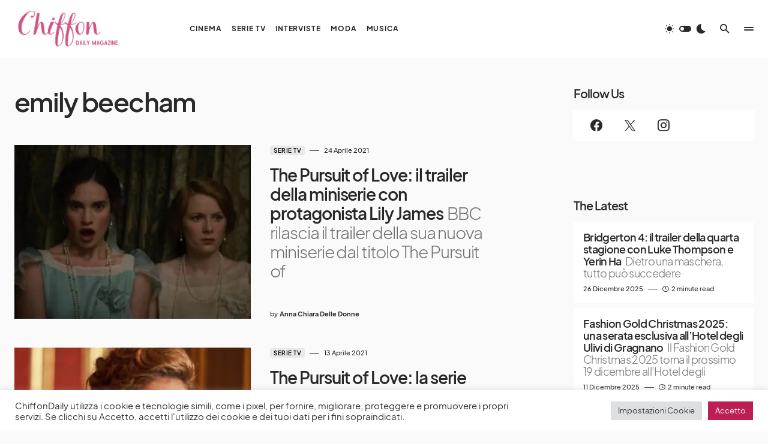

--- FILE ---
content_type: text/html; charset=UTF-8
request_url: https://chiffondaily.com/tag/emily-beecham/
body_size: 21187
content:
<!doctype html>
<html lang="it-IT">
<head>
	<meta charset="UTF-8" />
	<meta name="viewport" content="width=device-width, initial-scale=1" />
	<link rel="profile" href="https://gmpg.org/xfn/11" />
	<meta name='robots' content='index, follow, max-image-preview:large, max-snippet:-1, max-video-preview:-1' />
	<style>img:is([sizes="auto" i], [sizes^="auto," i]) { contain-intrinsic-size: 3000px 1500px }</style>
	
	<!-- This site is optimized with the Yoast SEO Premium plugin v22.6 (Yoast SEO v26.7) - https://yoast.com/wordpress/plugins/seo/ -->
	<title>emily beecham Archivi | Chiffon Magazine</title>
	<link rel="canonical" href="https://chiffondaily.com/tag/emily-beecham/" />
	<meta property="og:locale" content="it_IT" />
	<meta property="og:type" content="article" />
	<meta property="og:title" content="emily beecham Archivi" />
	<meta property="og:url" content="https://chiffondaily.com/tag/emily-beecham/" />
	<meta property="og:site_name" content="Chiffon Magazine" />
	<meta name="twitter:card" content="summary_large_image" />
	<meta name="twitter:site" content="@chiffonmagazin1" />
	<script type="application/ld+json" class="yoast-schema-graph">{"@context":"https://schema.org","@graph":[{"@type":"CollectionPage","@id":"https://chiffondaily.com/tag/emily-beecham/","url":"https://chiffondaily.com/tag/emily-beecham/","name":"emily beecham Archivi | Chiffon Magazine","isPartOf":{"@id":"https://chiffondaily.com/#website"},"primaryImageOfPage":{"@id":"https://chiffondaily.com/tag/emily-beecham/#primaryimage"},"image":{"@id":"https://chiffondaily.com/tag/emily-beecham/#primaryimage"},"thumbnailUrl":"https://chiffondaily.com/wp-content/uploads/2021/04/lily-james-1.jpg","breadcrumb":{"@id":"https://chiffondaily.com/tag/emily-beecham/#breadcrumb"},"inLanguage":"it-IT"},{"@type":"ImageObject","inLanguage":"it-IT","@id":"https://chiffondaily.com/tag/emily-beecham/#primaryimage","url":"https://chiffondaily.com/wp-content/uploads/2021/04/lily-james-1.jpg","contentUrl":"https://chiffondaily.com/wp-content/uploads/2021/04/lily-james-1.jpg","width":2044,"height":1068},{"@type":"BreadcrumbList","@id":"https://chiffondaily.com/tag/emily-beecham/#breadcrumb","itemListElement":[{"@type":"ListItem","position":1,"name":"Home","item":"https://chiffondaily.com/"},{"@type":"ListItem","position":2,"name":"emily beecham"}]},{"@type":"WebSite","@id":"https://chiffondaily.com/#website","url":"https://chiffondaily.com/","name":"Chiffon Daily Magazine","description":"un sito di informazione che vuole vivere l’arte senza barriere","publisher":{"@id":"https://chiffondaily.com/#organization"},"potentialAction":[{"@type":"SearchAction","target":{"@type":"EntryPoint","urlTemplate":"https://chiffondaily.com/?s={search_term_string}"},"query-input":{"@type":"PropertyValueSpecification","valueRequired":true,"valueName":"search_term_string"}}],"inLanguage":"it-IT"},{"@type":"Organization","@id":"https://chiffondaily.com/#organization","name":"Chiffon Daily Magazine","url":"https://chiffondaily.com/","logo":{"@type":"ImageObject","inLanguage":"it-IT","@id":"https://chiffondaily.com/#/schema/logo/image/","url":"https://chiffondaily.com/wp-content/uploads/2022/11/cropped-thumbnail.jpg","contentUrl":"https://chiffondaily.com/wp-content/uploads/2022/11/cropped-thumbnail.jpg","width":512,"height":512,"caption":"Chiffon Daily Magazine"},"image":{"@id":"https://chiffondaily.com/#/schema/logo/image/"},"sameAs":["https://www.facebook.com/profile.php?id=100050361315366","https://x.com/chiffonmagazin1","https://www.instagram.com/chiffondaily_magazine/"]}]}</script>
	<!-- / Yoast SEO Premium plugin. -->


<link rel='dns-prefetch' href='//pagead2.googlesyndication.com' />
<link rel='dns-prefetch' href='//www.googletagmanager.com' />
<link rel='dns-prefetch' href='//stats.wp.com' />
<link rel="alternate" type="application/rss+xml" title="Chiffon Magazine &raquo; Feed" href="https://chiffondaily.com/feed/" />
<link rel="alternate" type="application/rss+xml" title="Chiffon Magazine &raquo; Feed dei commenti" href="https://chiffondaily.com/comments/feed/" />
<link rel="alternate" type="application/rss+xml" title="Chiffon Magazine &raquo; emily beecham Feed del tag" href="https://chiffondaily.com/tag/emily-beecham/feed/" />
			<link rel="preload" href="https://chiffondaily.com/wp-content/plugins/canvas/assets/fonts/canvas-icons.woff" as="font" type="font/woff" crossorigin>
			<script>
window._wpemojiSettings = {"baseUrl":"https:\/\/s.w.org\/images\/core\/emoji\/15.0.3\/72x72\/","ext":".png","svgUrl":"https:\/\/s.w.org\/images\/core\/emoji\/15.0.3\/svg\/","svgExt":".svg","source":{"concatemoji":"https:\/\/chiffondaily.com\/wp-includes\/js\/wp-emoji-release.min.js?ver=6.7.4"}};
/*! This file is auto-generated */
!function(i,n){var o,s,e;function c(e){try{var t={supportTests:e,timestamp:(new Date).valueOf()};sessionStorage.setItem(o,JSON.stringify(t))}catch(e){}}function p(e,t,n){e.clearRect(0,0,e.canvas.width,e.canvas.height),e.fillText(t,0,0);var t=new Uint32Array(e.getImageData(0,0,e.canvas.width,e.canvas.height).data),r=(e.clearRect(0,0,e.canvas.width,e.canvas.height),e.fillText(n,0,0),new Uint32Array(e.getImageData(0,0,e.canvas.width,e.canvas.height).data));return t.every(function(e,t){return e===r[t]})}function u(e,t,n){switch(t){case"flag":return n(e,"\ud83c\udff3\ufe0f\u200d\u26a7\ufe0f","\ud83c\udff3\ufe0f\u200b\u26a7\ufe0f")?!1:!n(e,"\ud83c\uddfa\ud83c\uddf3","\ud83c\uddfa\u200b\ud83c\uddf3")&&!n(e,"\ud83c\udff4\udb40\udc67\udb40\udc62\udb40\udc65\udb40\udc6e\udb40\udc67\udb40\udc7f","\ud83c\udff4\u200b\udb40\udc67\u200b\udb40\udc62\u200b\udb40\udc65\u200b\udb40\udc6e\u200b\udb40\udc67\u200b\udb40\udc7f");case"emoji":return!n(e,"\ud83d\udc26\u200d\u2b1b","\ud83d\udc26\u200b\u2b1b")}return!1}function f(e,t,n){var r="undefined"!=typeof WorkerGlobalScope&&self instanceof WorkerGlobalScope?new OffscreenCanvas(300,150):i.createElement("canvas"),a=r.getContext("2d",{willReadFrequently:!0}),o=(a.textBaseline="top",a.font="600 32px Arial",{});return e.forEach(function(e){o[e]=t(a,e,n)}),o}function t(e){var t=i.createElement("script");t.src=e,t.defer=!0,i.head.appendChild(t)}"undefined"!=typeof Promise&&(o="wpEmojiSettingsSupports",s=["flag","emoji"],n.supports={everything:!0,everythingExceptFlag:!0},e=new Promise(function(e){i.addEventListener("DOMContentLoaded",e,{once:!0})}),new Promise(function(t){var n=function(){try{var e=JSON.parse(sessionStorage.getItem(o));if("object"==typeof e&&"number"==typeof e.timestamp&&(new Date).valueOf()<e.timestamp+604800&&"object"==typeof e.supportTests)return e.supportTests}catch(e){}return null}();if(!n){if("undefined"!=typeof Worker&&"undefined"!=typeof OffscreenCanvas&&"undefined"!=typeof URL&&URL.createObjectURL&&"undefined"!=typeof Blob)try{var e="postMessage("+f.toString()+"("+[JSON.stringify(s),u.toString(),p.toString()].join(",")+"));",r=new Blob([e],{type:"text/javascript"}),a=new Worker(URL.createObjectURL(r),{name:"wpTestEmojiSupports"});return void(a.onmessage=function(e){c(n=e.data),a.terminate(),t(n)})}catch(e){}c(n=f(s,u,p))}t(n)}).then(function(e){for(var t in e)n.supports[t]=e[t],n.supports.everything=n.supports.everything&&n.supports[t],"flag"!==t&&(n.supports.everythingExceptFlag=n.supports.everythingExceptFlag&&n.supports[t]);n.supports.everythingExceptFlag=n.supports.everythingExceptFlag&&!n.supports.flag,n.DOMReady=!1,n.readyCallback=function(){n.DOMReady=!0}}).then(function(){return e}).then(function(){var e;n.supports.everything||(n.readyCallback(),(e=n.source||{}).concatemoji?t(e.concatemoji):e.wpemoji&&e.twemoji&&(t(e.twemoji),t(e.wpemoji)))}))}((window,document),window._wpemojiSettings);
</script>
<link rel='stylesheet' id='canvas-css' href='https://chiffondaily.com/wp-content/plugins/canvas/assets/css/canvas.css?ver=2.4.7' media='all' />
<link rel='alternate stylesheet' id='powerkit-icons-css' href='https://chiffondaily.com/wp-content/plugins/powerkit/assets/fonts/powerkit-icons.woff?ver=2.9.7' as='font' type='font/wof' crossorigin />
<link rel='stylesheet' id='powerkit-css' href='https://chiffondaily.com/wp-content/plugins/powerkit/assets/css/powerkit.css?ver=2.9.7' media='all' />
<style id='wp-emoji-styles-inline-css'>

	img.wp-smiley, img.emoji {
		display: inline !important;
		border: none !important;
		box-shadow: none !important;
		height: 1em !important;
		width: 1em !important;
		margin: 0 0.07em !important;
		vertical-align: -0.1em !important;
		background: none !important;
		padding: 0 !important;
	}
</style>
<link rel='stylesheet' id='wp-block-library-css' href='https://chiffondaily.com/wp-content/plugins/gutenberg/build/block-library/style.css?ver=20.4.0' media='all' />
<link rel='stylesheet' id='jetpack-layout-grid-css' href='https://chiffondaily.com/wp-content/plugins/layout-grid/style.css?ver=1714818699' media='all' />
<link rel='stylesheet' id='mediaelement-css' href='https://chiffondaily.com/wp-includes/js/mediaelement/mediaelementplayer-legacy.min.css?ver=4.2.17' media='all' />
<link rel='stylesheet' id='wp-mediaelement-css' href='https://chiffondaily.com/wp-includes/js/mediaelement/wp-mediaelement.min.css?ver=6.7.4' media='all' />
<style id='jetpack-sharing-buttons-style-inline-css'>
.jetpack-sharing-buttons__services-list{display:flex;flex-direction:row;flex-wrap:wrap;gap:0;list-style-type:none;margin:5px;padding:0}.jetpack-sharing-buttons__services-list.has-small-icon-size{font-size:12px}.jetpack-sharing-buttons__services-list.has-normal-icon-size{font-size:16px}.jetpack-sharing-buttons__services-list.has-large-icon-size{font-size:24px}.jetpack-sharing-buttons__services-list.has-huge-icon-size{font-size:36px}@media print{.jetpack-sharing-buttons__services-list{display:none!important}}.editor-styles-wrapper .wp-block-jetpack-sharing-buttons{gap:0;padding-inline-start:0}ul.jetpack-sharing-buttons__services-list.has-background{padding:1.25em 2.375em}
</style>
<link rel='stylesheet' id='canvas-block-alert-style-css' href='https://chiffondaily.com/wp-content/plugins/canvas/components/basic-elements/block-alert/block.css?ver=1741543783' media='all' />
<link rel='stylesheet' id='canvas-block-progress-style-css' href='https://chiffondaily.com/wp-content/plugins/canvas/components/basic-elements/block-progress/block.css?ver=1741543783' media='all' />
<link rel='stylesheet' id='canvas-block-collapsibles-style-css' href='https://chiffondaily.com/wp-content/plugins/canvas/components/basic-elements/block-collapsibles/block.css?ver=1741543783' media='all' />
<link rel='stylesheet' id='canvas-block-tabs-style-css' href='https://chiffondaily.com/wp-content/plugins/canvas/components/basic-elements/block-tabs/block.css?ver=1741543783' media='all' />
<link rel='stylesheet' id='canvas-block-section-heading-style-css' href='https://chiffondaily.com/wp-content/plugins/canvas/components/basic-elements/block-section-heading/block.css?ver=1741543783' media='all' />
<link rel='stylesheet' id='canvas-block-row-style-css' href='https://chiffondaily.com/wp-content/plugins/canvas/components/layout-blocks/block-row/block-row.css?ver=1741543783' media='all' />
<link rel='stylesheet' id='canvas-justified-gallery-block-style-css' href='https://chiffondaily.com/wp-content/plugins/canvas/components/justified-gallery/block/block-justified-gallery.css?ver=1741543783' media='all' />
<link rel='stylesheet' id='canvas-slider-gallery-block-style-css' href='https://chiffondaily.com/wp-content/plugins/canvas/components/slider-gallery/block/block-slider-gallery.css?ver=1741543783' media='all' />
<link rel='stylesheet' id='canvas-block-posts-sidebar-css' href='https://chiffondaily.com/wp-content/plugins/canvas/components/posts/block-posts-sidebar/block-posts-sidebar.css?ver=1741543783' media='all' />
<link rel='stylesheet' id='coblocks-frontend-css' href='https://chiffondaily.com/wp-content/plugins/coblocks/dist/style-coblocks-1.css?ver=3.1.14' media='all' />
<link rel='stylesheet' id='coblocks-extensions-css' href='https://chiffondaily.com/wp-content/plugins/coblocks/dist/style-coblocks-extensions.css?ver=3.1.14' media='all' />
<link rel='stylesheet' id='coblocks-animation-css' href='https://chiffondaily.com/wp-content/plugins/coblocks/dist/style-coblocks-animation.css?ver=2677611078ee87eb3b1c' media='all' />
<style id='classic-theme-styles-inline-css'>
/*! This file is auto-generated */
.wp-block-button__link{color:#fff;background-color:#32373c;border-radius:9999px;box-shadow:none;text-decoration:none;padding:calc(.667em + 2px) calc(1.333em + 2px);font-size:1.125em}.wp-block-file__button{background:#32373c;color:#fff;text-decoration:none}
</style>
<link rel='stylesheet' id='absolute-reviews-css' href='https://chiffondaily.com/wp-content/plugins/absolute-reviews/public/css/absolute-reviews-public.css?ver=1.1.5' media='all' />
<link rel='stylesheet' id='advanced-popups-css' href='https://chiffondaily.com/wp-content/plugins/advanced-popups/public/css/advanced-popups-public.css?ver=1.2.1' media='all' />
<link rel='stylesheet' id='canvas-block-heading-style-css' href='https://chiffondaily.com/wp-content/plugins/canvas/components/content-formatting/block-heading/block.css?ver=1741543783' media='all' />
<link rel='stylesheet' id='canvas-block-list-style-css' href='https://chiffondaily.com/wp-content/plugins/canvas/components/content-formatting/block-list/block.css?ver=1741543783' media='all' />
<link rel='stylesheet' id='canvas-block-paragraph-style-css' href='https://chiffondaily.com/wp-content/plugins/canvas/components/content-formatting/block-paragraph/block.css?ver=1741543783' media='all' />
<link rel='stylesheet' id='canvas-block-separator-style-css' href='https://chiffondaily.com/wp-content/plugins/canvas/components/content-formatting/block-separator/block.css?ver=1741543783' media='all' />
<link rel='stylesheet' id='canvas-block-group-style-css' href='https://chiffondaily.com/wp-content/plugins/canvas/components/basic-elements/block-group/block.css?ver=1741543783' media='all' />
<link rel='stylesheet' id='canvas-block-cover-style-css' href='https://chiffondaily.com/wp-content/plugins/canvas/components/basic-elements/block-cover/block.css?ver=1741543783' media='all' />
<link rel='stylesheet' id='cookie-law-info-css' href='https://chiffondaily.com/wp-content/plugins/cookie-law-info/legacy/public/css/cookie-law-info-public.css?ver=3.3.9.1' media='all' />
<link rel='stylesheet' id='cookie-law-info-gdpr-css' href='https://chiffondaily.com/wp-content/plugins/cookie-law-info/legacy/public/css/cookie-law-info-gdpr.css?ver=3.3.9.1' media='all' />
<style id='global-styles-inline-css'>
:root{--wp--preset--aspect-ratio--square: 1;--wp--preset--aspect-ratio--4-3: 4/3;--wp--preset--aspect-ratio--3-4: 3/4;--wp--preset--aspect-ratio--3-2: 3/2;--wp--preset--aspect-ratio--2-3: 2/3;--wp--preset--aspect-ratio--16-9: 16/9;--wp--preset--aspect-ratio--9-16: 9/16;--wp--preset--color--black: #000000;--wp--preset--color--cyan-bluish-gray: #abb8c3;--wp--preset--color--white: #FFFFFF;--wp--preset--color--pale-pink: #f78da7;--wp--preset--color--vivid-red: #cf2e2e;--wp--preset--color--luminous-vivid-orange: #ff6900;--wp--preset--color--luminous-vivid-amber: #fcb900;--wp--preset--color--light-green-cyan: #7bdcb5;--wp--preset--color--vivid-green-cyan: #00d084;--wp--preset--color--pale-cyan-blue: #8ed1fc;--wp--preset--color--vivid-cyan-blue: #0693e3;--wp--preset--color--vivid-purple: #9b51e0;--wp--preset--color--blue: #1830cc;--wp--preset--color--green: #03a988;--wp--preset--color--orange: #FFBC49;--wp--preset--color--red: #fb0d48;--wp--preset--color--secondary-bg: #f8f3ee;--wp--preset--color--accent-bg: #ddefe9;--wp--preset--color--secondary: #818181;--wp--preset--color--primary: #292929;--wp--preset--color--gray-50: #f8f9fa;--wp--preset--color--gray-100: #f8f9fb;--wp--preset--color--gray-200: #e9ecef;--wp--preset--color--gray-300: #dee2e6;--wp--preset--gradient--vivid-cyan-blue-to-vivid-purple: linear-gradient(135deg,rgba(6,147,227,1) 0%,rgb(155,81,224) 100%);--wp--preset--gradient--light-green-cyan-to-vivid-green-cyan: linear-gradient(135deg,rgb(122,220,180) 0%,rgb(0,208,130) 100%);--wp--preset--gradient--luminous-vivid-amber-to-luminous-vivid-orange: linear-gradient(135deg,rgba(252,185,0,1) 0%,rgba(255,105,0,1) 100%);--wp--preset--gradient--luminous-vivid-orange-to-vivid-red: linear-gradient(135deg,rgba(255,105,0,1) 0%,rgb(207,46,46) 100%);--wp--preset--gradient--very-light-gray-to-cyan-bluish-gray: linear-gradient(135deg,rgb(238,238,238) 0%,rgb(169,184,195) 100%);--wp--preset--gradient--cool-to-warm-spectrum: linear-gradient(135deg,rgb(74,234,220) 0%,rgb(151,120,209) 20%,rgb(207,42,186) 40%,rgb(238,44,130) 60%,rgb(251,105,98) 80%,rgb(254,248,76) 100%);--wp--preset--gradient--blush-light-purple: linear-gradient(135deg,rgb(255,206,236) 0%,rgb(152,150,240) 100%);--wp--preset--gradient--blush-bordeaux: linear-gradient(135deg,rgb(254,205,165) 0%,rgb(254,45,45) 50%,rgb(107,0,62) 100%);--wp--preset--gradient--luminous-dusk: linear-gradient(135deg,rgb(255,203,112) 0%,rgb(199,81,192) 50%,rgb(65,88,208) 100%);--wp--preset--gradient--pale-ocean: linear-gradient(135deg,rgb(255,245,203) 0%,rgb(182,227,212) 50%,rgb(51,167,181) 100%);--wp--preset--gradient--electric-grass: linear-gradient(135deg,rgb(202,248,128) 0%,rgb(113,206,126) 100%);--wp--preset--gradient--midnight: linear-gradient(135deg,rgb(2,3,129) 0%,rgb(40,116,252) 100%);--wp--preset--font-size--small: 13px;--wp--preset--font-size--medium: 20px;--wp--preset--font-size--large: 36px;--wp--preset--font-size--x-large: 42px;--wp--preset--font-size--regular: 16px;--wp--preset--font-size--huge: 48px;--wp--preset--spacing--20: 0.44rem;--wp--preset--spacing--30: 0.67rem;--wp--preset--spacing--40: 1rem;--wp--preset--spacing--50: 1.5rem;--wp--preset--spacing--60: 2.25rem;--wp--preset--spacing--70: 3.38rem;--wp--preset--spacing--80: 5.06rem;--wp--preset--shadow--natural: 6px 6px 9px rgba(0, 0, 0, 0.2);--wp--preset--shadow--deep: 12px 12px 50px rgba(0, 0, 0, 0.4);--wp--preset--shadow--sharp: 6px 6px 0px rgba(0, 0, 0, 0.2);--wp--preset--shadow--outlined: 6px 6px 0px -3px rgba(255, 255, 255, 1), 6px 6px rgba(0, 0, 0, 1);--wp--preset--shadow--crisp: 6px 6px 0px rgba(0, 0, 0, 1);}:where(.is-layout-flex){gap: 0.5em;}:where(.is-layout-grid){gap: 0.5em;}body .is-layout-flex{display: flex;}.is-layout-flex{flex-wrap: wrap;align-items: center;}.is-layout-flex > :is(*, div){margin: 0;}body .is-layout-grid{display: grid;}.is-layout-grid > :is(*, div){margin: 0;}:where(.wp-block-columns.is-layout-flex){gap: 2em;}:where(.wp-block-columns.is-layout-grid){gap: 2em;}:where(.wp-block-post-template.is-layout-flex){gap: 1.25em;}:where(.wp-block-post-template.is-layout-grid){gap: 1.25em;}.has-black-color{color: var(--wp--preset--color--black) !important;}.has-cyan-bluish-gray-color{color: var(--wp--preset--color--cyan-bluish-gray) !important;}.has-white-color{color: var(--wp--preset--color--white) !important;}.has-pale-pink-color{color: var(--wp--preset--color--pale-pink) !important;}.has-vivid-red-color{color: var(--wp--preset--color--vivid-red) !important;}.has-luminous-vivid-orange-color{color: var(--wp--preset--color--luminous-vivid-orange) !important;}.has-luminous-vivid-amber-color{color: var(--wp--preset--color--luminous-vivid-amber) !important;}.has-light-green-cyan-color{color: var(--wp--preset--color--light-green-cyan) !important;}.has-vivid-green-cyan-color{color: var(--wp--preset--color--vivid-green-cyan) !important;}.has-pale-cyan-blue-color{color: var(--wp--preset--color--pale-cyan-blue) !important;}.has-vivid-cyan-blue-color{color: var(--wp--preset--color--vivid-cyan-blue) !important;}.has-vivid-purple-color{color: var(--wp--preset--color--vivid-purple) !important;}.has-black-background-color{background-color: var(--wp--preset--color--black) !important;}.has-cyan-bluish-gray-background-color{background-color: var(--wp--preset--color--cyan-bluish-gray) !important;}.has-white-background-color{background-color: var(--wp--preset--color--white) !important;}.has-pale-pink-background-color{background-color: var(--wp--preset--color--pale-pink) !important;}.has-vivid-red-background-color{background-color: var(--wp--preset--color--vivid-red) !important;}.has-luminous-vivid-orange-background-color{background-color: var(--wp--preset--color--luminous-vivid-orange) !important;}.has-luminous-vivid-amber-background-color{background-color: var(--wp--preset--color--luminous-vivid-amber) !important;}.has-light-green-cyan-background-color{background-color: var(--wp--preset--color--light-green-cyan) !important;}.has-vivid-green-cyan-background-color{background-color: var(--wp--preset--color--vivid-green-cyan) !important;}.has-pale-cyan-blue-background-color{background-color: var(--wp--preset--color--pale-cyan-blue) !important;}.has-vivid-cyan-blue-background-color{background-color: var(--wp--preset--color--vivid-cyan-blue) !important;}.has-vivid-purple-background-color{background-color: var(--wp--preset--color--vivid-purple) !important;}.has-black-border-color{border-color: var(--wp--preset--color--black) !important;}.has-cyan-bluish-gray-border-color{border-color: var(--wp--preset--color--cyan-bluish-gray) !important;}.has-white-border-color{border-color: var(--wp--preset--color--white) !important;}.has-pale-pink-border-color{border-color: var(--wp--preset--color--pale-pink) !important;}.has-vivid-red-border-color{border-color: var(--wp--preset--color--vivid-red) !important;}.has-luminous-vivid-orange-border-color{border-color: var(--wp--preset--color--luminous-vivid-orange) !important;}.has-luminous-vivid-amber-border-color{border-color: var(--wp--preset--color--luminous-vivid-amber) !important;}.has-light-green-cyan-border-color{border-color: var(--wp--preset--color--light-green-cyan) !important;}.has-vivid-green-cyan-border-color{border-color: var(--wp--preset--color--vivid-green-cyan) !important;}.has-pale-cyan-blue-border-color{border-color: var(--wp--preset--color--pale-cyan-blue) !important;}.has-vivid-cyan-blue-border-color{border-color: var(--wp--preset--color--vivid-cyan-blue) !important;}.has-vivid-purple-border-color{border-color: var(--wp--preset--color--vivid-purple) !important;}.has-vivid-cyan-blue-to-vivid-purple-gradient-background{background: var(--wp--preset--gradient--vivid-cyan-blue-to-vivid-purple) !important;}.has-light-green-cyan-to-vivid-green-cyan-gradient-background{background: var(--wp--preset--gradient--light-green-cyan-to-vivid-green-cyan) !important;}.has-luminous-vivid-amber-to-luminous-vivid-orange-gradient-background{background: var(--wp--preset--gradient--luminous-vivid-amber-to-luminous-vivid-orange) !important;}.has-luminous-vivid-orange-to-vivid-red-gradient-background{background: var(--wp--preset--gradient--luminous-vivid-orange-to-vivid-red) !important;}.has-very-light-gray-to-cyan-bluish-gray-gradient-background{background: var(--wp--preset--gradient--very-light-gray-to-cyan-bluish-gray) !important;}.has-cool-to-warm-spectrum-gradient-background{background: var(--wp--preset--gradient--cool-to-warm-spectrum) !important;}.has-blush-light-purple-gradient-background{background: var(--wp--preset--gradient--blush-light-purple) !important;}.has-blush-bordeaux-gradient-background{background: var(--wp--preset--gradient--blush-bordeaux) !important;}.has-luminous-dusk-gradient-background{background: var(--wp--preset--gradient--luminous-dusk) !important;}.has-pale-ocean-gradient-background{background: var(--wp--preset--gradient--pale-ocean) !important;}.has-electric-grass-gradient-background{background: var(--wp--preset--gradient--electric-grass) !important;}.has-midnight-gradient-background{background: var(--wp--preset--gradient--midnight) !important;}.has-small-font-size{font-size: var(--wp--preset--font-size--small) !important;}.has-medium-font-size{font-size: var(--wp--preset--font-size--medium) !important;}.has-large-font-size{font-size: var(--wp--preset--font-size--large) !important;}.has-x-large-font-size{font-size: var(--wp--preset--font-size--x-large) !important;}
:where(.wp-block-columns.is-layout-flex){gap: 2em;}:where(.wp-block-columns.is-layout-grid){gap: 2em;}
:root :where(.wp-block-pullquote){font-size: 1.5em;line-height: 1.6;}
:where(.wp-block-post-template.is-layout-flex){gap: 1.25em;}:where(.wp-block-post-template.is-layout-grid){gap: 1.25em;}
</style>
<link rel='stylesheet' id='powerkit-author-box-css' href='https://chiffondaily.com/wp-content/plugins/powerkit/modules/author-box/public/css/public-powerkit-author-box.css?ver=2.9.7' media='all' />
<link rel='stylesheet' id='powerkit-basic-elements-css' href='https://chiffondaily.com/wp-content/plugins/powerkit/modules/basic-elements/public/css/public-powerkit-basic-elements.css?ver=2.9.7' media='screen' />
<link rel='stylesheet' id='powerkit-coming-soon-css' href='https://chiffondaily.com/wp-content/plugins/powerkit/modules/coming-soon/public/css/public-powerkit-coming-soon.css?ver=2.9.7' media='all' />
<link rel='stylesheet' id='powerkit-content-formatting-css' href='https://chiffondaily.com/wp-content/plugins/powerkit/modules/content-formatting/public/css/public-powerkit-content-formatting.css?ver=2.9.7' media='all' />
<link rel='stylesheet' id='powerkit-сontributors-css' href='https://chiffondaily.com/wp-content/plugins/powerkit/modules/contributors/public/css/public-powerkit-contributors.css?ver=2.9.7' media='all' />
<link rel='stylesheet' id='powerkit-facebook-css' href='https://chiffondaily.com/wp-content/plugins/powerkit/modules/facebook/public/css/public-powerkit-facebook.css?ver=2.9.7' media='all' />
<link rel='stylesheet' id='powerkit-featured-categories-css' href='https://chiffondaily.com/wp-content/plugins/powerkit/modules/featured-categories/public/css/public-powerkit-featured-categories.css?ver=2.9.7' media='all' />
<link rel='stylesheet' id='powerkit-inline-posts-css' href='https://chiffondaily.com/wp-content/plugins/powerkit/modules/inline-posts/public/css/public-powerkit-inline-posts.css?ver=2.9.7' media='all' />
<link rel='stylesheet' id='powerkit-instagram-css' href='https://chiffondaily.com/wp-content/plugins/powerkit/modules/instagram/public/css/public-powerkit-instagram.css?ver=2.9.7' media='all' />
<link rel='stylesheet' id='powerkit-justified-gallery-css' href='https://chiffondaily.com/wp-content/plugins/powerkit/modules/justified-gallery/public/css/public-powerkit-justified-gallery.css?ver=2.9.7' media='all' />
<link rel='stylesheet' id='glightbox-css' href='https://chiffondaily.com/wp-content/plugins/powerkit/modules/lightbox/public/css/glightbox.min.css?ver=2.9.7' media='all' />
<link rel='stylesheet' id='powerkit-lightbox-css' href='https://chiffondaily.com/wp-content/plugins/powerkit/modules/lightbox/public/css/public-powerkit-lightbox.css?ver=2.9.7' media='all' />
<link rel='stylesheet' id='powerkit-opt-in-forms-css' href='https://chiffondaily.com/wp-content/plugins/powerkit/modules/opt-in-forms/public/css/public-powerkit-opt-in-forms.css?ver=2.9.7' media='all' />
<link rel='stylesheet' id='powerkit-pinterest-css' href='https://chiffondaily.com/wp-content/plugins/powerkit/modules/pinterest/public/css/public-powerkit-pinterest.css?ver=2.9.7' media='all' />
<link rel='stylesheet' id='powerkit-widget-posts-css' href='https://chiffondaily.com/wp-content/plugins/powerkit/modules/posts/public/css/public-powerkit-widget-posts.css?ver=2.9.7' media='all' />
<link rel='stylesheet' id='powerkit-scroll-to-top-css' href='https://chiffondaily.com/wp-content/plugins/powerkit/modules/scroll-to-top/public/css/public-powerkit-scroll-to-top.css?ver=2.9.7' media='all' />
<link rel='stylesheet' id='powerkit-share-buttons-css' href='https://chiffondaily.com/wp-content/plugins/powerkit/modules/share-buttons/public/css/public-powerkit-share-buttons.css?ver=2.9.7' media='all' />
<link rel='stylesheet' id='powerkit-slider-gallery-css' href='https://chiffondaily.com/wp-content/plugins/powerkit/modules/slider-gallery/public/css/public-powerkit-slider-gallery.css?ver=2.9.7' media='all' />
<link rel='stylesheet' id='powerkit-social-links-css' href='https://chiffondaily.com/wp-content/plugins/powerkit/modules/social-links/public/css/public-powerkit-social-links.css?ver=2.9.7' media='all' />
<link rel='stylesheet' id='powerkit-twitter-css' href='https://chiffondaily.com/wp-content/plugins/powerkit/modules/twitter/public/css/public-powerkit-twitter.css?ver=2.9.7' media='all' />
<link rel='stylesheet' id='powerkit-widget-about-css' href='https://chiffondaily.com/wp-content/plugins/powerkit/modules/widget-about/public/css/public-powerkit-widget-about.css?ver=2.9.7' media='all' />
<link rel='stylesheet' id='dashicons-css' href='https://chiffondaily.com/wp-includes/css/dashicons.min.css?ver=6.7.4' media='all' />
<link rel='stylesheet' id='wp-components-css' href='https://chiffondaily.com/wp-content/plugins/gutenberg/build/components/style.css?ver=20.4.0' media='all' />
<link rel='stylesheet' id='godaddy-styles-css' href='https://chiffondaily.com/wp-content/plugins/coblocks/includes/Dependencies/GoDaddy/Styles/build/latest.css?ver=2.0.2' media='all' />
<link rel='stylesheet' id='csco-styles-css' href='https://chiffondaily.com/wp-content/themes/blueprint/style.css?ver=1.0.6' media='all' />
<style id='csco-styles-inline-css'>
.searchwp-live-search-no-min-chars:after { content: "Continue typing" }
</style>
<style id='akismet-widget-style-inline-css'>

			.a-stats {
				--akismet-color-mid-green: #357b49;
				--akismet-color-white: #fff;
				--akismet-color-light-grey: #f6f7f7;

				max-width: 350px;
				width: auto;
			}

			.a-stats * {
				all: unset;
				box-sizing: border-box;
			}

			.a-stats strong {
				font-weight: 600;
			}

			.a-stats a.a-stats__link,
			.a-stats a.a-stats__link:visited,
			.a-stats a.a-stats__link:active {
				background: var(--akismet-color-mid-green);
				border: none;
				box-shadow: none;
				border-radius: 8px;
				color: var(--akismet-color-white);
				cursor: pointer;
				display: block;
				font-family: -apple-system, BlinkMacSystemFont, 'Segoe UI', 'Roboto', 'Oxygen-Sans', 'Ubuntu', 'Cantarell', 'Helvetica Neue', sans-serif;
				font-weight: 500;
				padding: 12px;
				text-align: center;
				text-decoration: none;
				transition: all 0.2s ease;
			}

			/* Extra specificity to deal with TwentyTwentyOne focus style */
			.widget .a-stats a.a-stats__link:focus {
				background: var(--akismet-color-mid-green);
				color: var(--akismet-color-white);
				text-decoration: none;
			}

			.a-stats a.a-stats__link:hover {
				filter: brightness(110%);
				box-shadow: 0 4px 12px rgba(0, 0, 0, 0.06), 0 0 2px rgba(0, 0, 0, 0.16);
			}

			.a-stats .count {
				color: var(--akismet-color-white);
				display: block;
				font-size: 1.5em;
				line-height: 1.4;
				padding: 0 13px;
				white-space: nowrap;
			}
		
</style>
<style id='csco-theme-fonts-inline-css'>
@font-face {font-family: plus-jakarta-sans;src: url('https://chiffondaily.com/wp-content/themes/blueprint/assets/static/fonts/plus-jakarta-sans-300.woff2') format('woff2'),url('https://chiffondaily.com/wp-content/themes/blueprint/assets/static/fonts/plus-jakarta-sans-300.woff') format('woff');font-weight: 300;font-style: normal;font-display: swap;}@font-face {font-family: plus-jakarta-sans;src: url('https://chiffondaily.com/wp-content/themes/blueprint/assets/static/fonts/plus-jakarta-sans-regular.woff2') format('woff2'),url('https://chiffondaily.com/wp-content/themes/blueprint/assets/static/fonts/plus-jakarta-sans-regular.woff') format('woff');font-weight: 400;font-style: normal;font-display: swap;}@font-face {font-family: plus-jakarta-sans;src: url('https://chiffondaily.com/wp-content/themes/blueprint/assets/static/fonts/plus-jakarta-sans-500.woff2') format('woff2'),url('https://chiffondaily.com/wp-content/themes/blueprint/assets/static/fonts/plus-jakarta-sans-500.woff') format('woff');font-weight: 500;font-style: normal;font-display: swap;}@font-face {font-family: plus-jakarta-sans;src: url('https://chiffondaily.com/wp-content/themes/blueprint/assets/static/fonts/plus-jakarta-sans-600.woff2') format('woff2'),url('https://chiffondaily.com/wp-content/themes/blueprint/assets/static/fonts/plus-jakarta-sans-600.woff') format('woff');font-weight: 600;font-style: normal;font-display: swap;}@font-face {font-family: plus-jakarta-sans;src: url('https://chiffondaily.com/wp-content/themes/blueprint/assets/static/fonts/plus-jakarta-sans-700.woff2') format('woff2'),url('https://chiffondaily.com/wp-content/themes/blueprint/assets/static/fonts/plus-jakarta-sans-700.woff') format('woff');font-weight: 700;font-style: normal;font-display: swap;}
</style>
<style id='csco-customizer-output-styles-inline-css'>
:root, [data-site-scheme="default"]{--cs-color-site-background:#fafafa;--cs-color-header-background:#ffffff;--cs-color-header-background-alpha:rgba(255,255,255,0.85);--cs-color-submenu-background:rgba(255,255,255,0.85);--cs-color-search-background:rgba(255,255,255,0.85);--cs-color-multi-column-background:rgba(255,255,255,0.85);--cs-color-fullscreen-menu-background:rgba(255,255,255,0.85);--cs-color-footer-background:#ffffff;--cs-color-footer-bottom-background:#fafafa;}:root, [data-scheme="default"]{--cs-color-overlay-background:rgba(0,0,0,0.15);--cs-color-overlay-secondary-background:rgba(0,0,0,0.35);--cs-color-link:#000000;--cs-color-link-hover:#a3a3a3;--cs-color-accent:#191919;--cs-color-secondary:#a3a3a3;--cs-palette-color-secondary:#a3a3a3;--cs-color-button:#292929;--cs-color-button-contrast:#ffffff;--cs-color-button-hover:#515151;--cs-color-button-hover-contrast:#ffffff;--cs-color-category:#e9e9eb;--cs-color-category-contrast:#000000;--cs-color-category-hover:#454558;--cs-color-category-hover-contrast:#ffffff;--cs-color-tags:#ededed;--cs-color-tags-contrast:#292929;--cs-color-tags-hover:#000000;--cs-color-tags-hover-contrast:#ffffff;--cs-color-post-meta:#292929;--cs-color-post-meta-link:#292929;--cs-color-post-meta-link-hover:#818181;--cs-color-excerpt:#717275;--cs-color-badge-primary:#484f7e;--cs-color-badge-secondary:#ededed;--cs-color-badge-success:#9db8ad;--cs-color-badge-danger:#cfa0b1;--cs-color-badge-warning:#cac6b4;--cs-color-badge-info:#5c6693;--cs-color-badge-dark:#000000;--cs-color-badge-light:#fafafa;}[data-scheme="default"] [class*="-badge"][class*="-primary"]{--cs-color-badge-dark-contrast:#ffffff;}[data-scheme="default"] [class*="-badge"][class*="-secondary"]{--cs-color-badge-light-contrast:#000000;}[data-scheme="default"] [class*="-badge"][class*="-success"]{--cs-color-badge-dark-contrast:#ffffff;}[data-scheme="default"] [class*="-badge"][class*="-danger"]{--cs-color-badge-dark-contrast:#ffffff;}[data-scheme="default"] [class*="-badge"][class*="-warning"]{--cs-color-badge-dark-contrast:#ffffff;}[data-scheme="default"] [class*="-badge"][class*="-info"]{--cs-color-badge-dark-contrast:#ffffff;}[data-scheme="default"] [class*="-badge"][class*="-dark"]{--cs-color-badge-dark-contrast:#ffffff;}[data-scheme="default"] [class*="-badge"][class*="-light"]{--cs-color-badge-light-contrast:#000000;}[data-site-scheme="dark"]{--cs-color-site-background:#1c1c1c;--cs-color-header-background:#1c1c1c;--cs-color-header-background-alpha:rgba(28,28,28,0.85);--cs-color-submenu-background:rgba(28,28,28,0.85);--cs-color-search-background:rgba(28,28,28,0.85);--cs-color-multi-column-background:rgba(28,28,28,0.85);--cs-color-fullscreen-menu-background:rgba(28,28,28,0.85);--cs-color-footer-background:#292929;--cs-color-footer-bottom-background:#1c1c1c;--cs-color-overlay-background:rgba(0,0,0,0.15);--cs-color-overlay-secondary-background:rgba(0,0,0,0.35);--cs-color-link:#ffffff;--cs-color-link-hover:rgba(255,255,255,0.75);}:root{--cs-color-submenu-background-dark:rgba(28,28,28,0.85);--cs-color-search-background-dark:rgba(28,28,28,0.85);--cs-color-multi-column-background-dark:rgba(28,28,28,0.85);--cs-layout-elements-border-radius:0px;--cs-thumbnail-border-radius:0px;--cs-button-border-radius:4px;--cnvs-tabs-border-radius:4px;--cs-input-border-radius:4px;--cs-badge-border-radius:4px;--cs-category-label-border-radius:4px;--cs-header-initial-height:96px;}[data-scheme="dark"]{--cs-color-accent:#191919;--cs-color-secondary:#bcbcbc;--cs-palette-color-secondary:#bcbcbc;--cs-color-button:#292929;--cs-color-button-contrast:#ffffff;--cs-color-button-hover:#7a7a7a;--cs-color-button-hover-contrast:#ffffff;--cs-color-category:#e9e9eb;--cs-color-category-contrast:#000000;--cs-color-category-hover:#818181;--cs-color-category-hover-contrast:#ffffff;--cs-color-post-meta:#ffffff;--cs-color-post-meta-link:#ffffff;--cs-color-post-meta-link-hover:#818181;--cs-color-excerpt:#e0e0e0;--cs-color-badge-primary:#484f7e;--cs-color-badge-secondary:#ededed;--cs-color-badge-success:#9db8ad;--cs-color-badge-danger:#cfa0b1;--cs-color-badge-warning:#cac6b4;--cs-color-badge-info:#5c6693;--cs-color-badge-dark:rgba(255,255,255,0.7);--cs-color-badge-light:rgb(238,238,238);}[data-scheme="dark"] [class*="-badge"][class*="-primary"]{--cs-color-badge-dark-contrast:#ffffff;}[data-scheme="dark"] [class*="-badge"][class*="-secondary"]{--cs-color-badge-light-contrast:#000000;}[data-scheme="dark"] [class*="-badge"][class*="-success"]{--cs-color-badge-dark-contrast:#ffffff;}[data-scheme="dark"] [class*="-badge"][class*="-danger"]{--cs-color-badge-dark-contrast:#ffffff;}[data-scheme="dark"] [class*="-badge"][class*="-warning"]{--cs-color-badge-dark-contrast:#ffffff;}[data-scheme="dark"] [class*="-badge"][class*="-info"]{--cs-color-badge-dark-contrast:#ffffff;}[data-scheme="dark"] [class*="-badge"][class*="-dark"]{--cs-color-badge-dark-contrast:#ffffff;}[data-scheme="dark"] [class*="-badge"][class*="-light"]{--cs-color-badge-light-contrast:#020202;}:root .cnvs-block-section-heading, [data-scheme="default"] .cnvs-block-section-heading, [data-scheme="dark"] [data-scheme="default"] .cnvs-block-section-heading{--cnvs-section-heading-border-color:#d5d5d5;}[data-scheme="dark"] .cnvs-block-section-heading{--cnvs-section-heading-border-color:#494949;}:root .cs-header__widgets-column .cnvs-block-section-heading, [data-scheme="dark"] [data-scheme="default"] .cs-header__widgets-column .cnvs-block-section-heading{--cnvs-section-heading-border-color:#d5d5d5;}[data-scheme="dark"] .cs-header__widgets-column .cnvs-block-section-heading{--cnvs-section-heading-border-color:#494949;}
</style>
<link rel='stylesheet' id='chld_thm_cfg_child-css' href='https://chiffondaily.com/wp-content/themes/blueprint-child/style.css?ver=6.7.4' media='all' />
<script src="https://chiffondaily.com/wp-includes/js/jquery/jquery.min.js?ver=3.7.1" id="jquery-core-js"></script>
<script src="https://chiffondaily.com/wp-includes/js/jquery/jquery-migrate.min.js?ver=3.4.1" id="jquery-migrate-js"></script>
<script src="https://chiffondaily.com/wp-content/plugins/advanced-popups/public/js/advanced-popups-public.js?ver=1.2.1" id="advanced-popups-js"></script>
<script src="https://chiffondaily.com/wp-content/plugins/gutenberg/build/hooks/index.min.js?ver=84e753e2b66eb7028d38" id="wp-hooks-js"></script>
<script src="https://chiffondaily.com/wp-content/plugins/gutenberg/build/i18n/index.min.js?ver=bd5a2533e717a1043151" id="wp-i18n-js"></script>
<script id="wp-i18n-js-after">
wp.i18n.setLocaleData( { 'text direction\u0004ltr': [ 'ltr' ] } );
</script>
<script id="cookie-law-info-js-extra">
var Cli_Data = {"nn_cookie_ids":[],"cookielist":[],"non_necessary_cookies":[],"ccpaEnabled":"","ccpaRegionBased":"","ccpaBarEnabled":"","strictlyEnabled":["necessary","obligatoire"],"ccpaType":"gdpr","js_blocking":"1","custom_integration":"","triggerDomRefresh":"","secure_cookies":""};
var cli_cookiebar_settings = {"animate_speed_hide":"500","animate_speed_show":"500","background":"#FFF","border":"#b1a6a6c2","border_on":"","button_1_button_colour":"#bd1f55","button_1_button_hover":"#971944","button_1_link_colour":"#fff","button_1_as_button":"1","button_1_new_win":"","button_2_button_colour":"#333","button_2_button_hover":"#292929","button_2_link_colour":"#444","button_2_as_button":"","button_2_hidebar":"","button_3_button_colour":"#dedfe0","button_3_button_hover":"#b2b2b3","button_3_link_colour":"#333333","button_3_as_button":"1","button_3_new_win":"","button_4_button_colour":"#dedfe0","button_4_button_hover":"#b2b2b3","button_4_link_colour":"#333333","button_4_as_button":"1","button_7_button_colour":"#bd1f55","button_7_button_hover":"#971944","button_7_link_colour":"#fff","button_7_as_button":"1","button_7_new_win":"","font_family":"inherit","header_fix":"","notify_animate_hide":"1","notify_animate_show":"","notify_div_id":"#cookie-law-info-bar","notify_position_horizontal":"right","notify_position_vertical":"bottom","scroll_close":"","scroll_close_reload":"","accept_close_reload":"","reject_close_reload":"","showagain_tab":"","showagain_background":"#fff","showagain_border":"#000","showagain_div_id":"#cookie-law-info-again","showagain_x_position":"100px","text":"#333333","show_once_yn":"","show_once":"10000","logging_on":"","as_popup":"","popup_overlay":"1","bar_heading_text":"","cookie_bar_as":"banner","popup_showagain_position":"bottom-right","widget_position":"left"};
var log_object = {"ajax_url":"https:\/\/chiffondaily.com\/wp-admin\/admin-ajax.php"};
</script>
<script src="https://chiffondaily.com/wp-content/plugins/cookie-law-info/legacy/public/js/cookie-law-info-public.js?ver=3.3.9.1" id="cookie-law-info-js"></script>
<script src="//pagead2.googlesyndication.com/pagead/js/adsbygoogle.js?ver=6.7.4" id="csco_adsense-js"></script>

<!-- Snippet del tag Google (gtag.js) aggiunto da Site Kit -->

<!-- Snippet Google Analytics aggiunto da Site Kit -->
<script src="https://www.googletagmanager.com/gtag/js?id=G-EJ9XRFBDJE" id="google_gtagjs-js" async></script>
<script id="google_gtagjs-js-after">
window.dataLayer = window.dataLayer || [];function gtag(){dataLayer.push(arguments);}
gtag("set","linker",{"domains":["chiffondaily.com"]});
gtag("js", new Date());
gtag("set", "developer_id.dZTNiMT", true);
gtag("config", "G-EJ9XRFBDJE");
</script>

<!-- Snippet del tag Google (gtag.js) finale aggiunto da Site Kit -->
<link rel="https://api.w.org/" href="https://chiffondaily.com/wp-json/" /><link rel="alternate" title="JSON" type="application/json" href="https://chiffondaily.com/wp-json/wp/v2/tags/11726191" /><link rel="EditURI" type="application/rsd+xml" title="RSD" href="https://chiffondaily.com/xmlrpc.php?rsd" />
<meta name="generator" content="WordPress 6.7.4" />
		<link rel="preload" href="https://chiffondaily.com/wp-content/plugins/absolute-reviews/fonts/absolute-reviews-icons.woff" as="font" type="font/woff" crossorigin>
				<link rel="preload" href="https://chiffondaily.com/wp-content/plugins/advanced-popups/fonts/advanced-popups-icons.woff" as="font" type="font/woff" crossorigin>
		
<style type="text/css" media="all" id="canvas-blocks-dynamic-styles">

</style>
<meta name="generator" content="Site Kit by Google 1.148.0" /><script>document.createElement( "picture" );if(!window.HTMLPictureElement && document.addEventListener) {window.addEventListener("DOMContentLoaded", function() {var s = document.createElement("script");s.src = "https://chiffondaily.com/wp-content/plugins/webp-express/js/picturefill.min.js";document.body.appendChild(s);});}</script>	<style>img#wpstats{display:none}</style>
		<style id="csco-inline-styles">
:root {
	/* Base Font */
	--cs-font-base-family: 'plus-jakarta-sans', sans-serif;
	--cs-font-base-size: 1rem;
	--cs-font-base-weight: 400;
	--cs-font-base-style: normal;
	--cs-font-base-letter-spacing: normal;
	--cs-font-base-line-height: 1.5;

	/* Primary Font */
	--cs-font-primary-family: 'plus-jakarta-sans', sans-serif;
	--cs-font-primary-size: 0.6875rem;
	--cs-font-primary-weight: 700;
	--cs-font-primary-style: normal;
	--cs-font-primary-letter-spacing: 0.125em;
	--cs-font-primary-text-transform: uppercase;

	/* Secondary Font */
	--cs-font-secondary-family: 'plus-jakarta-sans', sans-serif;
	--cs-font-secondary-size: 0.75rem;
	--cs-font-secondary-weight: 500;
	--cs-font-secondary-style: normal;
	--cs-font-secondary-letter-spacing: normal;
	--cs-font-secondary-text-transform: initial;

	/* Category Font */
	--cs-font-category-family 'plus-jakarta-sans', sans-serif;
	--cs-font-category-size: 0.625rem;
	--cs-font-category-weight: 600;
	--cs-font-category-style: normal;
	--cs-font-category-letter-spacing: 0.05em;
	--cs-font-category-text-transform: uppercase;

	/* Tags Font */
	--cs-font-tags-family: 'plus-jakarta-sans', sans-serif;
	--cs-font-tags-size: 0.6875rem;
	--cs-font-tags-weight: 600;
	--cs-font-tags-style: normal;
	--cs-font-tags-letter-spacing: 0.025em;
	--cs-font-tags-text-transform: uppercase;

	/* Post Meta Font */
	--cs-font-post-meta-family: 'plus-jakarta-sans', sans-serif;
	--cs-font-post-meta-size: 0.6875rem;
	--cs-font-post-meta-weight: 500;
	--cs-font-post-meta-style: normal;
	--cs-font-post-meta-letter-spacing: normal;
	--cs-font-post-meta-text-transform: initial;

	/* Input Font */
	--cs-font-input-family: 'plus-jakarta-sans', sans-serif;
	--cs-font-input-size: 0.875rem;
	--cs-font-input-line-height: 1.625rem;
	--cs-font-input-weight: 500;
	--cs-font-input-style: normal;
	--cs-font-input-letter-spacing: normal;
	--cs-font-input-text-transform: initial;

	/* Post Subbtitle */
	--cs-font-post-subtitle-family: 'plus-jakarta-sans', sans-serif;
	--cs-font-post-subtitle-size: 2.25rem;
	--cs-font-post-subtitle-weight: 300;
	--cs-font-post-subtitle-line-height: 1.15;
	--cs-font-post-subtitle-letter-spacing: normal;

	/* Post Content */
	--cs-font-post-content-family: 'plus-jakarta-sans', sans-serif;
	--cs-font-post-content-size: 1rem;
	--cs-font-post-content-letter-spacing: normal;

	/* Summary */
	--cs-font-entry-summary-family: 'plus-jakarta-sans', sans-serif;
	--cs-font-entry-summary-size: 1.25rem;
	--cs-font-entry-summary-letter-spacing: normal;

	/* Entry Excerpt */
	--cs-font-entry-excerpt-family: 'plus-jakarta-sans', sans-serif;
	--cs-font-entry-excerpt-size: 1rem;
	--cs-font-entry-excerpt-line-height: 1.5;
	--cs-font-entry-excerpt-wight: 400;
	--cs-font-entry-excerpt-letter-spacing: normal;

	/* Logos --------------- */

	/* Main Logo */
	--cs-font-main-logo-family: 'plus-jakarta-sans', sans-serif;
	--cs-font-main-logo-size: 1.5rem;
	--cs-font-main-logo-weight: 700;
	--cs-font-main-logo-style: normal;
	--cs-font-main-logo-letter-spacing: -0.05em;
	--cs-font-main-logo-text-transform: initial;

	/* Footer Logo */
	--cs-font-footer-logo-family: 'plus-jakarta-sans', sans-serif;
	--cs-font-footer-logo-size: 1.5rem;
	--cs-font-footer-logo-weight: 700;
	--cs-font-footer-logo-style: normal;
	--cs-font-footer-logo-letter-spacing: -0.05em;
	--cs-font-footer-logo-text-transform: initial;

	/* Headings --------------- */

	/* Headings */
	--cs-font-headings-family: 'plus-jakarta-sans', sans-serif;
	--cs-font-headings-weight: 600;
	--cs-font-headings-style: normal;
	--cs-font-headings-line-height: 1.15;
	--cs-font-headings-letter-spacing: -0.0375em;
	--cs-font-headings-text-transform: initial;

	/* Headings Excerpt */
	--cs-font-headings-excerpt-family: 'plus-jakarta-sans', sans-serif;
	--cs-font-headings-excerpt-weight: 300;
	--cs-font-headings-excerpt-style: normal;
	--cs-font-headings-excerpt-line-height: 1.15;
	--cs-font-headings-excerpt-letter-spacing: -0.0375em;
	--cs-font-headings-excerpt-text-transform: initial;

	/* Section Headings */
	--cs-font-section-headings-family: 'plus-jakarta-sans', sans-serif;
	--cs-font-section-headings-size: 1.25rem;
	--cs-font-section-headings-weight: 600;
	--cs-font-section-headings-style: normal;
	--cs-font-section-headings-letter-spacing: -0.05em;
	--cs-font-section-headings-text-transform: initial;

	/* Primary Menu Font --------------- */
	/* Used for main top level menu elements. */
	--cs-font-primary-menu-family: 'plus-jakarta-sans', sans-serif;
	--cs-font-primary-menu-size: 0.75rem;
	--cs-font-primary-menu-weight: 700;
	--cs-font-primary-menu-style: normal;
	--cs-font-primary-menu-letter-spacing: 0.075em;
	--cs-font-primary-menu-text-transform: uppercase;

	/* Primary Submenu Font */
	/* Used for submenu elements. */
	--cs-font-primary-submenu-family: 'plus-jakarta-sans', sans-serif;
	--cs-font-primary-submenu-size: 0.75rem;
	--cs-font-primary-submenu-weight: 500;
	--cs-font-primary-submenu-style: normal;
	--cs-font-primary-submenu-letter-spacing: normal;
	--cs-font-primary-submenu-text-transform: initial;

	/* Featured Menu Font */
	/* Used for main top level featured-menu elements. */
	--cs-font-featured-menu-family: 'plus-jakarta-sans', sans-serif;
	--cs-font-featured-menu-size: 0.75rem;
	--cs-font-featured-menu-weight: 700;
	--cs-font-featured-menu-style: normal;
	--cs-font-featured-menu-letter-spacing: 0.075em;
	--cs-font-featured-menu-text-transform: uppercase;

	/* Featured Submenu Font */
	/* Used for featured-submenu elements. */
	--cs-font-featured-submenu-family: 'plus-jakarta-sans', sans-serif;
	--cs-font-featured-submenu-size: 0.75rem;
	--cs-font-featured-submenu-weight: 400;
	--cs-font-featured-submenu-style: normal;
	--cs-font-featured-submenu-letter-spacing: normal;
	--cs-font-featured-submenu-text-transform: initial;

	/* Fullscreen Menu Font */
	/* Used for main top level fullscreen-menu elements. */
	--cs-font-fullscreen-menu-family: 'plus-jakarta-sans', sans-serif;
	--cs-font-fullscreen-menu-size: 2.5rem;
	--cs-font-fullscreen-menu-weight: 600;
	--cs-font-fullscreen-menu-line-height: 1;
	--cs-font-fullscreen-menu-style: normal;
	--cs-font-fullscreen-menu-letter-spacing: -0.05em;
	--cs-font-fullscreen-menu-text-transform: initial;

	/* Fullscreen Submenu Font */
	/* Used for fullscreen-submenu elements. */
	--cs-font-fullscreen-submenu-family: 'plus-jakarta-sans', sans-serif;
	--cs-font-fullscreen-submenu-size: 1rem;
	--cs-font-fullscreen-submenu-weight: 500;
	--cs-font-fullscreen-submenu-line-height: 1;
	--cs-font-fullscreen-submenu-style: normal;
	--cs-font-fullscreen-submenu-letter-spacing: normal;
	--cs-font-fullscreen-submenu-text-transform: initial;

	/* Footer Menu Heading Font
	/* Used for main top level footer elements. */
	--cs-font-footer-menu-family: 'plus-jakarta-sans', sans-serif;
	--cs-font-footer-menu-size: 1.25rem;
	--cs-font-footer-menu-weight: 600;
	--cs-font-footer-menu-line-height: 1;
	--cs-font-footer-menu-style: normal;
	--cs-font-footer-menu-letter-spacing: -0.05em;
	--cs-font-footer-menu-text-transform: initial;

	/* Footer Submenu Font */
	/* Used footer-submenu elements. */
	--cs-font-footer-submenu-family: 'plus-jakarta-sans', sans-serif;
	--cs-font-footer-submenu-size: 0.75rem;
	--cs-font-footer-submenu-weight: 700;
	--cs-font-footer-submenu-line-height: 1.5;
	--cs-font-footer-submenu-style: normal;
	--cs-font-footer-submenu-letter-spacing: 0.075em;
	--cs-font-footer-submenu-text-transform: uppercase;

	/* Footer Bottom Menu Font */
	/* Used footer-bottom-submenu elements. */
	--cs-font-footer-bottom-submenu-family: 'plus-jakarta-sans', sans-serif;
	--cs-font-footer-bottom-submenu-size: 0.75rem;
	--cs-font-footer-bottom-submenu-weight: 500;
	--cs-font-footer-bottom-submenu-line-height: 1;
	--cs-font-footer-bottom-submenu-style: normal;
	--cs-font-footer-bottom-submenu-letter-spacing: normal;
	--cs-font-footer-bottom-submenu-text-transform: initial;

	/* Category Letter Font */
	--cs-font-category-letter-family: 'plus-jakarta-sans', sans-serif;
	--cs-font-category-letter-size: 4rem;
	--cs-font-category-letter-weight: 600;
	--cs-font-category-letter-style: normal;

	/* Category label */
	--cs-font-category-label-family: 'plus-jakarta-sans', sans-serif;
	--cs-font-category-label-size: 1.125rem;
	--cs-font-category-label-weight: 400;
	--cs-font-category-label-style: normal;
	--cs-font-category-label-line-height: 1.15;
	--cs-font-category-label-letter-spacing: -0.0125em;
	--cs-font-category-label-text-transform: initial;

	/* Custom-label Font */
	/* Used for custom-label. */
	--cs-font-custom-label-family: 'plus-jakarta-sans', sans-serif;
	--cs-font-custom-label-size: 0.75rem;
	--cs-font-custom-label-weight: 500;
	--cs-font-custom-label-style: normal;
	--cs-font-custom-label-letter-spacing: normal;
	--cs-font-custom-label-text-transform: uppercase;

	/* Label */
	--cs-font-label-family: 'plus-jakarta-sans', sans-serif;
	--cs-font-label-size: 0.75rem;
	--cs-font-label-weight: 700;
	--cs-font-label-style: normal;
	--cs-font-label-letter-spacing: -0.025em;
	--cs-font-label-text-transform: uppercase;

	/* Header instagram */
	/* Used for Header instagrams. */
	--cs-font-header-instagram-family: 'plus-jakarta-sans', sans-serif;
	--cs-font-header-instagram-size: 2rem;
	--cs-font-header-instagram-weight: 400;
	--cs-font-header-instagram-style: normal;
	--cs-font-header-instagram-letter-spacing: normal;
	--cs-font-header-instagram-text-transform: none;

	/* Used badge*/
	--cs-font-badge-family: 'plus-jakarta-sans', sans-serif;
	--cs-font-badge-size: 0.625rem;
	--cs-font-badge-weight: 600;
	--cs-font-badge-style: normal;
	--cs-font-badge-letter-spacing: normal;
	--cs-font-badge-text-transform: uppercase;;
}

	/* Header Section Headings */
	.cs-header,
	.cs-fullscreen-menu {
		--cs-font-section-headings-family: 'plus-jakarta-sans', sans-serif;
		--cs-font-section-headings-size: 1rem;
		--cs-font-section-headings-weight: 600;
		--cs-font-section-headings-style: normal;
		--cs-font-section-headings-letter-spacing: -0.05em;
		--cs-font-section-headings-text-transform: initial;
	}
</style>
		
<!-- Meta tag Google AdSense aggiunti da Site Kit -->
<meta name="google-adsense-platform-account" content="ca-host-pub-2644536267352236">
<meta name="google-adsense-platform-domain" content="sitekit.withgoogle.com">
<!-- Fine dei meta tag Google AdSense aggiunti da Site Kit -->

<!-- Snippet Google AdSense aggiunto da Site Kit -->
<script async src="https://pagead2.googlesyndication.com/pagead/js/adsbygoogle.js?client=ca-pub-8578592927534907&amp;host=ca-host-pub-2644536267352236" crossorigin="anonymous"></script>

<!-- Termina lo snippet Google AdSense aggiunto da Site Kit -->
<link rel="icon" href="https://chiffondaily.com/wp-content/uploads/2022/11/cropped-thumbnail-32x32.jpg" sizes="32x32" />
<link rel="icon" href="https://chiffondaily.com/wp-content/uploads/2022/11/cropped-thumbnail-192x192.jpg" sizes="192x192" />
<link rel="apple-touch-icon" href="https://chiffondaily.com/wp-content/uploads/2022/11/cropped-thumbnail-180x180.jpg" />
<meta name="msapplication-TileImage" content="https://chiffondaily.com/wp-content/uploads/2022/11/cropped-thumbnail-270x270.jpg" />
<style id="yellow-pencil">
/*
	The following CSS codes are created by the YellowPencil plugin.
	https://yellowpencil.waspthemes.com/
*/
#page .cs-footer .cs-footer__bottom{display: none;}
</style></head>

<body class="archive tag tag-emily-beecham tag-11726191 wp-embed-responsive non-logged-in cs-page-layout-right cs-navbar-smart-enabled cs-sticky-sidebar-enabled cs-stick-to-top" data-scheme='default' data-site-scheme='default'>



	<div class="cs-site-overlay"></div>

	<div class="cs-offcanvas">
		<div class="cs-offcanvas__header" data-scheme="default">
			
			<nav class="cs-offcanvas__nav">
						<div class="cs-logo">
			<a class="cs-header__logo cs-logo-default " href="https://chiffondaily.com/">
				<picture><source srcset="https://chiffondaily.com/wp-content/webp-express/webp-images/uploads/2022/11/new_logo_chiffon_daily_magazine_transparent_200px.png.webp" type="image/webp"><img src="https://chiffondaily.com/wp-content/uploads/2022/11/new_logo_chiffon_daily_magazine_transparent_200px.png" alt="Chiffon Magazine" class="webpexpress-processed"></picture>			</a>

									<a class="cs-header__logo cs-logo-dark " href="https://chiffondaily.com/">
							<picture><source srcset="https://chiffondaily.com/wp-content/webp-express/webp-images/uploads/2022/11/new_logo_chiffon_daily_magazine_transparent_200px.png.webp" type="image/webp"><img src="https://chiffondaily.com/wp-content/uploads/2022/11/new_logo_chiffon_daily_magazine_transparent_200px.png" alt="Chiffon Magazine" class="webpexpress-processed"></picture>						</a>
							</div>
		
				<span class="cs-offcanvas__toggle" role="button"><i class="cs-icon cs-icon-x"></i></span>
			</nav>

					</div>
		<aside class="cs-offcanvas__sidebar">
			<div class="cs-offcanvas__inner cs-offcanvas__area cs-widget-area">
				<div class="widget widget_nav_menu cs-d-xl-none"><div class="menu-menu-container"><ul id="menu-menu" class="menu"><li id="menu-item-139" class="menu-item menu-item-type-taxonomy menu-item-object-category menu-item-139"><a href="https://chiffondaily.com/category/cinema/">Cinema</a></li>
<li id="menu-item-140" class="menu-item menu-item-type-taxonomy menu-item-object-category menu-item-140"><a href="https://chiffondaily.com/category/serie-tv/">Serie TV</a></li>
<li id="menu-item-809" class="menu-item menu-item-type-taxonomy menu-item-object-category menu-item-809"><a href="https://chiffondaily.com/category/interviste/">Interviste</a></li>
<li id="menu-item-16771" class="menu-item menu-item-type-taxonomy menu-item-object-category menu-item-16771"><a href="https://chiffondaily.com/category/moda/">Moda</a></li>
<li id="menu-item-16772" class="menu-item menu-item-type-taxonomy menu-item-object-category menu-item-16772"><a href="https://chiffondaily.com/category/musica/">Musica</a></li>
</ul></div></div>
				<div class="widget powerkit_social_links_widget-2 powerkit_social_links_widget">
		<div class="widget-body">
			<h5 class="cs-section-heading cnvs-block-section-heading is-style-cnvs-block-section-heading-default halignleft  "><span class="cnvs-section-title"><span>Social Links</span></span></h5>	<div class="pk-social-links-wrap  pk-social-links-template-columns pk-social-links-template-col-5 pk-social-links-align-default pk-social-links-scheme-light pk-social-links-titles-disabled pk-social-links-counts-enabled pk-social-links-labels-disabled pk-social-links-mode-php pk-social-links-mode-rest">
		<div class="pk-social-links-items">
								<div class="pk-social-links-item pk-social-links-facebook  pk-social-links-no-count" data-id="facebook">
						<a href="https://facebook.com/chiffondaily" class="pk-social-links-link" target="_blank" rel="nofollow noopener" aria-label="Facebook">
							<i class="pk-social-links-icon pk-icon pk-icon-facebook"></i>
							
															<span class="pk-social-links-count pk-font-secondary">0</span>
							
							
													</a>
					</div>
										<div class="pk-social-links-item pk-social-links-twitter  pk-social-links-no-count" data-id="twitter">
						<a href="https://twitter.com/chiffonmagazin1" class="pk-social-links-link" target="_blank" rel="nofollow noopener" aria-label="Twitter">
							<i class="pk-social-links-icon pk-icon pk-icon-twitter"></i>
							
															<span class="pk-social-links-count pk-font-secondary">0</span>
							
							
													</a>
					</div>
										<div class="pk-social-links-item pk-social-links-instagram  pk-social-links-no-count" data-id="instagram">
						<a href="https://www.instagram.com/chiffondaily_magazine/" class="pk-social-links-link" target="_blank" rel="nofollow noopener" aria-label="Instagram">
							<i class="pk-social-links-icon pk-icon pk-icon-instagram"></i>
							
															<span class="pk-social-links-count pk-font-secondary">0</span>
							
							
													</a>
					</div>
							</div>
	</div>
			</div>

		</div>			</div>
		</aside>
	</div>
	
<div class="cs-fullscreen-menu" data-scheme="default">
	<div class="cs-fullscreen-menu__inner">
		<div class="cs-container">
			<div class="cs-fullscreen-menu__row">

				<div class="cs-fullscreen-menu__nav"><ul class="cs-fullscreen-menu__nav-inner"><li class="menu-item menu-item-type-taxonomy menu-item-object-category menu-item-139"><a href="https://chiffondaily.com/category/cinema/">Cinema</a></li>
<li class="menu-item menu-item-type-taxonomy menu-item-object-category menu-item-140"><a href="https://chiffondaily.com/category/serie-tv/">Serie TV</a></li>
<li class="menu-item menu-item-type-taxonomy menu-item-object-category menu-item-809"><a href="https://chiffondaily.com/category/interviste/">Interviste</a></li>
<li class="menu-item menu-item-type-taxonomy menu-item-object-category menu-item-16771"><a href="https://chiffondaily.com/category/moda/">Moda</a></li>
<li class="menu-item menu-item-type-taxonomy menu-item-object-category menu-item-16772"><a href="https://chiffondaily.com/category/musica/">Musica</a></li>
</ul><div class="cs-fullscreen-menu__nav-col cs-fullscreen-menu__nav-col-first"></div>
					<div class="cs-fullscreen-menu__nav-col cs-fullscreen-menu__nav-col-last"></div></div>
				<div class="cs-fullscreen-menu__col">
							<div class="cs-fullscreen-menu__widgets cs-widget-area">
			<div class="widget text-2 widget_text">			<div class="textwidget"><p class="h1">CHIFFON DAILY MAGAZINE</p>
<div class="wp-block-button"><em>un sito di informazione che vuole vivere l’arte senza barriere</em></div>
</div>
		</div>		</div>
						</div>
			</div>

					</div>
	</div>
</div>

<div id="page" class="cs-site">

	
	<div class="cs-site-inner">

		
		<div class="cs-header-before"></div>

		
<header class="cs-header cs-header-one" data-scheme="default">
	<div class="cs-container">
		<div class="cs-header__inner cs-header__inner-desktop" >
			<div class="cs-header__col cs-col-left">
						<div class="cs-logo">
			<a class="cs-header__logo cs-logo-default " href="https://chiffondaily.com/">
				<picture><source srcset="https://chiffondaily.com/wp-content/webp-express/webp-images/uploads/2022/11/new_logo_chiffon_daily_magazine_transparent_200px.png.webp" type="image/webp"><img src="https://chiffondaily.com/wp-content/uploads/2022/11/new_logo_chiffon_daily_magazine_transparent_200px.png" alt="Chiffon Magazine" class="webpexpress-processed"></picture>			</a>

									<a class="cs-header__logo cs-logo-dark " href="https://chiffondaily.com/">
							<picture><source srcset="https://chiffondaily.com/wp-content/webp-express/webp-images/uploads/2022/11/new_logo_chiffon_daily_magazine_transparent_200px.png.webp" type="image/webp"><img src="https://chiffondaily.com/wp-content/uploads/2022/11/new_logo_chiffon_daily_magazine_transparent_200px.png" alt="Chiffon Magazine" class="webpexpress-processed"></picture>						</a>
							</div>
		<nav class="cs-header__nav"><ul id="menu-menu-2" class="cs-header__nav-inner"><li class="menu-item menu-item-type-taxonomy menu-item-object-category menu-item-139"><a href="https://chiffondaily.com/category/cinema/"><span>Cinema</span></a></li>
<li class="menu-item menu-item-type-taxonomy menu-item-object-category menu-item-140"><a href="https://chiffondaily.com/category/serie-tv/"><span>Serie TV</span></a></li>
<li class="menu-item menu-item-type-taxonomy menu-item-object-category menu-item-809"><a href="https://chiffondaily.com/category/interviste/"><span>Interviste</span></a></li>
<li class="menu-item menu-item-type-taxonomy menu-item-object-category menu-item-16771"><a href="https://chiffondaily.com/category/moda/"><span>Moda</span></a></li>
<li class="menu-item menu-item-type-taxonomy menu-item-object-category menu-item-16772"><a href="https://chiffondaily.com/category/musica/"><span>Musica</span></a></li>
</ul></nav>			</div>
			<div class="cs-header__col cs-col-right">
							<span role="button" class="cs-header__scheme-toggle cs-site-scheme-toggle">
									<i class="cs-header__scheme-toggle-icon cs-icon cs-icon-sun"></i>
					<span class="cs-header__scheme-toggle-element"></span>					<i class="cs-header__scheme-toggle-icon cs-icon cs-icon-moon"></i>
							</span>
				<span class="cs-header__search-toggle" role="button">
			<i class="cs-icon cs-icon-search"></i>
		</span>
				<span class="cs-header__fullscreen-menu-toggle" role="button">
			<span></span>
		</span>
					</div>
		</div>

		
<div class="cs-header__inner cs-header__inner-mobile">
	<div class="cs-header__col cs-col-left">
						<span class="cs-header__offcanvas-toggle" role="button">
					<span></span>
				</span>
				</div>
	<div class="cs-header__col cs-col-center">
				<div class="cs-logo">
			<a class="cs-header__logo cs-logo-default " href="https://chiffondaily.com/">
				<picture><source srcset="https://chiffondaily.com/wp-content/webp-express/webp-images/uploads/2022/11/new_logo_chiffon_daily_magazine_transparent_200px.png.webp" type="image/webp"><img src="https://chiffondaily.com/wp-content/uploads/2022/11/new_logo_chiffon_daily_magazine_transparent_200px.png" alt="Chiffon Magazine" class="webpexpress-processed"></picture>			</a>

									<a class="cs-header__logo cs-logo-dark " href="https://chiffondaily.com/">
							<picture><source srcset="https://chiffondaily.com/wp-content/webp-express/webp-images/uploads/2022/11/new_logo_chiffon_daily_magazine_transparent_200px.png.webp" type="image/webp"><img src="https://chiffondaily.com/wp-content/uploads/2022/11/new_logo_chiffon_daily_magazine_transparent_200px.png" alt="Chiffon Magazine" class="webpexpress-processed"></picture>						</a>
							</div>
			</div>
	<div class="cs-header__col cs-col-right">
					<span role="button" class="cs-header__scheme-toggle cs-site-scheme-toggle cs-header__scheme-toggle-mobile">
				<span class="cs-header__scheme-toggle-icons">					<i class="cs-header__scheme-toggle-icon cs-icon cs-icon-sun"></i>
										<i class="cs-header__scheme-toggle-icon cs-icon cs-icon-moon"></i>
				</span>			</span>
						<span class="cs-header__search-toggle" role="button">
			<i class="cs-icon cs-icon-search"></i>
		</span>
			</div>
</div>
	</div>

	
<div class="cs-search" data-scheme="default">
	<div class="cs-container">

		<div class="cs-search__wrapper">
			<form role="search" method="get" class="cs-search__nav-form" action="https://chiffondaily.com/">
				<div class="cs-search__group">
					<input data-swpparentel=".cs-header .cs-search-live-result" required class="cs-search__input" data-swplive="true" type="search" value="" name="s" placeholder="Enter keyword">
					<button class="cs-search__submit">Search Now</button>
				</div>
				<div class="cs-search-live-result"></div>
			</form>

						<div class="cs-search__tags-wrapper">
				<h5 class="cs-section-heading cnvs-block-section-heading is-style-cnvs-block-section-heading-default halignleft  "><span class="cnvs-section-title"><span>Popular Topics</span></span></h5>				<div class="cs-search__tags">
					<ul>
													<li>
								<a href="https://chiffondaily.com/tag/zoey-deutch/" rel="tag">
									zoey deutch								</a>
							</li>
													<li>
								<a href="https://chiffondaily.com/tag/zoe-kravitz/" rel="tag">
									Zoë Kravitz								</a>
							</li>
													<li>
								<a href="https://chiffondaily.com/tag/zibby-allen/" rel="tag">
									zibby allen								</a>
							</li>
													<li>
								<a href="https://chiffondaily.com/tag/zeynep-kankonde/" rel="tag">
									Zeynep Kankonde								</a>
							</li>
													<li>
								<a href="https://chiffondaily.com/tag/zero/" rel="tag">
									zero								</a>
							</li>
													<li>
								<a href="https://chiffondaily.com/tag/zendaya/" rel="tag">
									zendaya								</a>
							</li>
													<li>
								<a href="https://chiffondaily.com/tag/youth/" rel="tag">
									youth								</a>
							</li>
													<li>
								<a href="https://chiffondaily.com/tag/your-place-or-mine/" rel="tag">
									your place or mine								</a>
							</li>
													<li>
								<a href="https://chiffondaily.com/tag/young-royals/" rel="tag">
									young royals								</a>
							</li>
													<li>
								<a href="https://chiffondaily.com/tag/you-people/" rel="tag">
									You People								</a>
							</li>
											</ul>
				</div>
			</div>
			
		</div>

					<div class="cs-search__posts-wrapper">
				<h5 class="cs-section-heading cnvs-block-section-heading is-style-cnvs-block-section-heading-default halignleft  "><span class="cnvs-section-title"><span>Popular</span></span><a href="" class="cs-section-link">View All</a></h5>
				<div class="cs-search__posts">
											<article class="post-20542 post type-post status-publish format-standard has-post-thumbnail category-serie-tv tag-bridgerton tag-bridgerton-4 cs-entry cs-video-wrap">
							<div class="cs-entry__outer">

																	<div class="cs-entry__inner cs-entry__thumbnail cs-entry__overlay cs-overlay-ratio cs-ratio-landscape-16-9">
										<div class="cs-overlay-background cs-overlay-transparent">
											<picture><source srcset="https://chiffondaily.com/wp-content/webp-express/webp-images/uploads/2025/12/1-1-380x280.jpeg.webp 380w, https://chiffondaily.com/wp-content/webp-express/webp-images/uploads/2025/12/1-1-760x560.jpeg.webp 760w" sizes="(max-width: 380px) 100vw, 380px" type="image/webp"><img width="380" height="280" src="https://chiffondaily.com/wp-content/uploads/2025/12/1-1-380x280.jpeg" class="attachment-csco-thumbnail size-csco-thumbnail wp-post-image webpexpress-processed" alt="Bridgerton 4: il trailer della quarta stagione con Luke Thompson e Yerin Ha" decoding="async" fetchpriority="high" srcset="https://chiffondaily.com/wp-content/uploads/2025/12/1-1-380x280.jpeg 380w, https://chiffondaily.com/wp-content/uploads/2025/12/1-1-760x560.jpeg 760w" sizes="(max-width: 380px) 100vw, 380px"></picture>										</div>

										<a href="https://chiffondaily.com/2025/12/26/bridgerton-trailer/" class="cs-overlay-link"></a>
									</div>
								
								<div class="cs-entry__inner cs-entry__content">
									
									<a href="https://chiffondaily.com/2025/12/26/bridgerton-trailer/" class="cs-entry__title-wrapper">
										<span class="cs-entry__title-effect">
											<h2 class="cs-entry__title">Bridgerton 4: il trailer della quarta stagione con Luke Thompson e Yerin Ha</h2>																							<p class="cs-entry__excerpt">Dietro una maschera, tutto può succedere</p>
																					</span>
									</a>

									<div class="cs-entry__post-meta" ><div class="cs-meta-author"><span class="cs-by">by</span><a class="cs-meta-author-inner url fn n" href="https://chiffondaily.com/author/annachiaradelledonne/" title="View all posts by Anna Chiara Delle Donne"><span class="cs-author">Anna Chiara Delle Donne</span></a></div><div class="cs-meta-date">26 Dicembre 2025</div></div>
								</div>
							</div>
						</article>

											<article class="post-20537 post type-post status-publish format-standard has-post-thumbnail category-news cs-entry cs-video-wrap">
							<div class="cs-entry__outer">

																	<div class="cs-entry__inner cs-entry__thumbnail cs-entry__overlay cs-overlay-ratio cs-ratio-landscape-16-9">
										<div class="cs-overlay-background cs-overlay-transparent">
											<picture><source srcset="https://chiffondaily.com/wp-content/webp-express/webp-images/uploads/2025/12/gold-380x280.jpg.webp" type="image/webp"><img width="380" height="280" src="https://chiffondaily.com/wp-content/uploads/2025/12/gold-380x280.jpg" class="attachment-csco-thumbnail size-csco-thumbnail wp-post-image webpexpress-processed" alt="Fashion Gold Christmas 2025: una serata esclusiva all’Hotel degli Ulivi di Gragnano" decoding="async"></picture>										</div>

										<a href="https://chiffondaily.com/2025/12/11/fashion-gold-christmas/" class="cs-overlay-link"></a>
									</div>
								
								<div class="cs-entry__inner cs-entry__content">
									
									<a href="https://chiffondaily.com/2025/12/11/fashion-gold-christmas/" class="cs-entry__title-wrapper">
										<span class="cs-entry__title-effect">
											<h2 class="cs-entry__title">Fashion Gold Christmas 2025: una serata esclusiva all’Hotel degli Ulivi di Gragnano</h2>																							<p class="cs-entry__excerpt">Il Fashion Gold Christmas 2025 torna il prossimo 19 dicembre all’Hotel degli</p>
																					</span>
									</a>

									<div class="cs-entry__post-meta" ><div class="cs-meta-author"><span class="cs-by">by</span><a class="cs-meta-author-inner url fn n" href="https://chiffondaily.com/author/annachiaradelledonne/" title="View all posts by Anna Chiara Delle Donne"><span class="cs-author">Anna Chiara Delle Donne</span></a></div><div class="cs-meta-date">11 Dicembre 2025</div></div>
								</div>
							</div>
						</article>

											<article class="post-20531 post type-post status-publish format-standard has-post-thumbnail category-serie-tv cs-entry cs-video-wrap">
							<div class="cs-entry__outer">

																	<div class="cs-entry__inner cs-entry__thumbnail cs-entry__overlay cs-overlay-ratio cs-ratio-landscape-16-9">
										<div class="cs-overlay-background cs-overlay-transparent">
											<picture><source srcset="https://chiffondaily.com/wp-content/webp-express/webp-images/uploads/2025/12/1-380x280.jpeg.webp 380w, https://chiffondaily.com/wp-content/webp-express/webp-images/uploads/2025/12/1-760x560.jpeg.webp 760w" sizes="(max-width: 380px) 100vw, 380px" type="image/webp"><img width="380" height="280" src="https://chiffondaily.com/wp-content/uploads/2025/12/1-380x280.jpeg" class="attachment-csco-thumbnail size-csco-thumbnail wp-post-image webpexpress-processed" alt="Emily in Paris 5: il trailer della quinta stagione con Lily Collins" decoding="async" srcset="https://chiffondaily.com/wp-content/uploads/2025/12/1-380x280.jpeg 380w, https://chiffondaily.com/wp-content/uploads/2025/12/1-760x560.jpeg 760w" sizes="(max-width: 380px) 100vw, 380px"></picture>										</div>

										<a href="https://chiffondaily.com/2025/12/04/emily-in-paris-5-il-trailer-della-quinta-stagione-con-lily-collins/" class="cs-overlay-link"></a>
									</div>
								
								<div class="cs-entry__inner cs-entry__content">
									
									<a href="https://chiffondaily.com/2025/12/04/emily-in-paris-5-il-trailer-della-quinta-stagione-con-lily-collins/" class="cs-entry__title-wrapper">
										<span class="cs-entry__title-effect">
											<h2 class="cs-entry__title">Emily in Paris 5: il trailer della quinta stagione con Lily Collins</h2>																							<p class="cs-entry__excerpt">Sono da oggi disponibili il teaser trailer e le nuove immagini dell’attesissima</p>
																					</span>
									</a>

									<div class="cs-entry__post-meta" ><div class="cs-meta-author"><span class="cs-by">by</span><a class="cs-meta-author-inner url fn n" href="https://chiffondaily.com/author/annachiaradelledonne/" title="View all posts by Anna Chiara Delle Donne"><span class="cs-author">Anna Chiara Delle Donne</span></a></div><div class="cs-meta-date">4 Dicembre 2025</div></div>
								</div>
							</div>
						</article>

											<article class="post-20517 post type-post status-publish format-standard has-post-thumbnail category-interviste cs-entry cs-video-wrap">
							<div class="cs-entry__outer">

																	<div class="cs-entry__inner cs-entry__thumbnail cs-entry__overlay cs-overlay-ratio cs-ratio-landscape-16-9">
										<div class="cs-overlay-background cs-overlay-transparent">
											<picture><source srcset="https://chiffondaily.com/wp-content/webp-express/webp-images/uploads/2025/11/IMG_8187-380x280.jpg.webp 380w, https://chiffondaily.com/wp-content/webp-express/webp-images/uploads/2025/11/IMG_8187-760x560.jpg.webp 760w" sizes="(max-width: 380px) 100vw, 380px" type="image/webp"><img width="380" height="280" src="https://chiffondaily.com/wp-content/uploads/2025/11/IMG_8187-380x280.jpg" class="attachment-csco-thumbnail size-csco-thumbnail wp-post-image webpexpress-processed" alt="Imma Petricciuoli" decoding="async" srcset="https://chiffondaily.com/wp-content/uploads/2025/11/IMG_8187-380x280.jpg 380w, https://chiffondaily.com/wp-content/uploads/2025/11/IMG_8187-760x560.jpg 760w" sizes="(max-width: 380px) 100vw, 380px"></picture>										</div>

										<a href="https://chiffondaily.com/2025/12/03/imma-petricciuoli/" class="cs-overlay-link"></a>
									</div>
								
								<div class="cs-entry__inner cs-entry__content">
									
									<a href="https://chiffondaily.com/2025/12/03/imma-petricciuoli/" class="cs-entry__title-wrapper">
										<span class="cs-entry__title-effect">
											<h2 class="cs-entry__title">Intervista a Imma Petricciuoli: «La mia fotografia è un invito a celebrare la consapevolezza di sé»</h2>																							<p class="cs-entry__excerpt">Classe 1997, napoletana, Imma Petricciuoli è una fotografa ritrattista che</p>
																					</span>
									</a>

									<div class="cs-entry__post-meta" ><div class="cs-meta-author"><span class="cs-by">by</span><a class="cs-meta-author-inner url fn n" href="https://chiffondaily.com/author/annachiaradelledonne/" title="View all posts by Anna Chiara Delle Donne"><span class="cs-author">Anna Chiara Delle Donne</span></a></div><div class="cs-meta-date">3 Dicembre 2025</div></div>
								</div>
							</div>
						</article>

									</div>
			</div>
			
	</div>
</div>
</header>

		
		<main id="main" class="cs-site-primary">

			
			<div class="cs-site-content cs-sidebar-enabled cs-sidebar-right cs-metabar-disabled section-heading-default-style-1">

				
				<div class="cs-container">

					
					<div id="content" class="cs-main-content">

						
<div id="primary" class="cs-content-area">

	
<div class="cs-page__header cs-entry__header-info">

	
		<span class="cs-entry__title-wrapper">
			<h1 class="cs-entry__title">emily beecham</h1>					</span>

		
</div>

			<div class="cs-posts-area cs-posts-area-posts">
			<div class="cs-posts-area__outer">
				<div class="cs-posts-area__main cs-posts-area__archive cs-posts-area__list cs-posts-area__image-width-half cs-posts-area__withsidebar">
					
<article class="post-1216 post type-post status-publish format-standard has-post-thumbnail category-serie-tv tag-emily-beecham tag-lily-james tag-news-2 tag-the-pursuit-of-love cs-entry cs-video-wrap">
	<div class="cs-entry__outer">
					<div class="cs-entry__inner cs-entry__thumbnail cs-entry__overlay cs-overlay-ratio cs-ratio-original"
				data-scheme="inverse">

				<div class="cs-overlay-background cs-overlay-transparent">
					<picture><source srcset="https://chiffondaily.com/wp-content/webp-express/webp-images/uploads/2021/04/lily-james-1-380x280.jpg.webp" type="image/webp"><img width="380" height="280" src="https://chiffondaily.com/wp-content/uploads/2021/04/lily-james-1-380x280.jpg" class="attachment-csco-thumbnail size-csco-thumbnail wp-post-image webpexpress-processed" alt="" decoding="async" loading="lazy"></picture>				</div>

				
				
				<a href="https://chiffondaily.com/2021/04/24/the-pursuit-of-love-il-trailer-della-serie-con-protagonista-lily-james/" class="cs-overlay-link"></a>
			</div>
		
		<div class="cs-entry__inner cs-entry__content">

			<div class="cs-entry__post-meta" ><div class="cs-meta-category"><ul class="post-categories">
	<li><a href="https://chiffondaily.com/category/serie-tv/" rel="category tag">Serie TV</a></li></ul></div><div class="cs-meta-date">24 Aprile 2021</div></div>
			<a href="https://chiffondaily.com/2021/04/24/the-pursuit-of-love-il-trailer-della-serie-con-protagonista-lily-james/" class="cs-entry__title-wrapper">
				<span class="cs-entry__title-effect">
					<h2 class="cs-entry__title">The Pursuit of Love: il trailer della miniserie con protagonista Lily James</h2>											<p class="cs-entry__excerpt">BBC rilascia il trailer della sua nuova miniserie dal titolo The Pursuit of</p>
									</span>
			</a>

			<div class="cs-entry__post-meta" ><div class="cs-meta-author"><span class="cs-by">by</span><a class="cs-meta-author-inner url fn n" href="https://chiffondaily.com/author/annachiaradelledonne/" title="View all posts by Anna Chiara Delle Donne"><span class="cs-author">Anna Chiara Delle Donne</span></a></div></div>
			
			
		</div>
	</div>
</article>

<article class="post-816 post type-post status-publish format-standard has-post-thumbnail category-serie-tv tag-emily-beecham tag-lily-james tag-nancy-mitford tag-news-2 tag-the-pursuit-of-love cs-entry cs-video-wrap">
	<div class="cs-entry__outer">
					<div class="cs-entry__inner cs-entry__thumbnail cs-entry__overlay cs-overlay-ratio cs-ratio-original"
				data-scheme="inverse">

				<div class="cs-overlay-background cs-overlay-transparent">
					<picture><source srcset="https://chiffondaily.com/wp-content/webp-express/webp-images/uploads/2021/04/lilyjames-380x280.jpg.webp" type="image/webp"><img width="380" height="280" src="https://chiffondaily.com/wp-content/uploads/2021/04/lilyjames-380x280.jpg" class="attachment-csco-thumbnail size-csco-thumbnail wp-post-image webpexpress-processed" alt="" decoding="async" loading="lazy"></picture>				</div>

				
				
				<a href="https://chiffondaily.com/2021/04/13/the-pursuit-of-love-la-serie-con-lily-james-dal-9-maggio-su-bbc/" class="cs-overlay-link"></a>
			</div>
		
		<div class="cs-entry__inner cs-entry__content">

			<div class="cs-entry__post-meta" ><div class="cs-meta-category"><ul class="post-categories">
	<li><a href="https://chiffondaily.com/category/serie-tv/" rel="category tag">Serie TV</a></li></ul></div><div class="cs-meta-date">13 Aprile 2021</div></div>
			<a href="https://chiffondaily.com/2021/04/13/the-pursuit-of-love-la-serie-con-lily-james-dal-9-maggio-su-bbc/" class="cs-entry__title-wrapper">
				<span class="cs-entry__title-effect">
					<h2 class="cs-entry__title">The Pursuit of Love: la serie con Lily James dal 9 Maggio su BBC</h2>											<p class="cs-entry__excerpt">The Pursuit of Love, la nuova miniserie di BBC, uscirà il 9 Maggio in</p>
									</span>
			</a>

			<div class="cs-entry__post-meta" ><div class="cs-meta-author"><span class="cs-by">by</span><a class="cs-meta-author-inner url fn n" href="https://chiffondaily.com/author/annachiaradelledonne/" title="View all posts by Anna Chiara Delle Donne"><span class="cs-author">Anna Chiara Delle Donne</span></a></div></div>
			
			
		</div>
	</div>
</article>
				</div>
			</div>

					</div>
		
	</div>


	<aside id="secondary" class="cs-sidebar__area cs-widget-area">
		<div class="cs-sidebar__inner">
						<div class="widget powerkit_social_links_widget-1 powerkit_social_links_widget">
		<div class="widget-body">
			<h5 class="cs-section-heading cnvs-block-section-heading is-style-cnvs-block-section-heading-default halignleft  "><span class="cnvs-section-title"><span>Follow Us</span></span></h5>	<div class="pk-social-links-wrap  pk-social-links-template-columns pk-social-links-template-col-5 pk-social-links-align-default pk-social-links-scheme-light pk-social-links-titles-disabled pk-social-links-counts-enabled pk-social-links-labels-disabled pk-social-links-mode-php pk-social-links-mode-rest">
		<div class="pk-social-links-items">
								<div class="pk-social-links-item pk-social-links-facebook  pk-social-links-no-count" data-id="facebook">
						<a href="https://facebook.com/chiffondaily" class="pk-social-links-link" target="_blank" rel="nofollow noopener" aria-label="Facebook">
							<i class="pk-social-links-icon pk-icon pk-icon-facebook"></i>
							
															<span class="pk-social-links-count pk-font-secondary">0</span>
							
							
													</a>
					</div>
										<div class="pk-social-links-item pk-social-links-twitter  pk-social-links-no-count" data-id="twitter">
						<a href="https://twitter.com/chiffonmagazin1" class="pk-social-links-link" target="_blank" rel="nofollow noopener" aria-label="Twitter">
							<i class="pk-social-links-icon pk-icon pk-icon-twitter"></i>
							
															<span class="pk-social-links-count pk-font-secondary">0</span>
							
							
													</a>
					</div>
										<div class="pk-social-links-item pk-social-links-instagram  pk-social-links-no-count" data-id="instagram">
						<a href="https://www.instagram.com/chiffondaily_magazine/" class="pk-social-links-link" target="_blank" rel="nofollow noopener" aria-label="Instagram">
							<i class="pk-social-links-icon pk-icon pk-icon-instagram"></i>
							
															<span class="pk-social-links-count pk-font-secondary">0</span>
							
							
													</a>
					</div>
							</div>
	</div>
			</div>

		</div><div class="widget powerkit_opt_in_subscription_widget-1 powerkit_opt_in_subscription_widget">
		<div class="widget-body">
					</div>
		</div><div class="widget powerkit_widget_posts-1 powerkit_widget_posts"><h5 class="cs-section-heading cnvs-block-section-heading is-style-cnvs-block-section-heading-default halignleft  "><span class="cnvs-section-title"><span>The Latest</span></span></h5>
			<div class="widget-body pk-widget-posts pk-widget-posts-template-overlay posts-per-page-4">
				<ul>
											<li class="pk-post-item">
								<article class="post-20542 post type-post status-publish format-standard has-post-thumbnail category-serie-tv tag-bridgerton tag-bridgerton-4 cs-entry cs-video-wrap" style="--cs-widget-heading-font-size: 1.125rem;">
		<div class="pk-post-outer">
			<div class="pk-post-inner pk-post-data">

				
				
				<div class="pk-post-inner pk-post-data">
					<div class="cs-entry__outer cs-entry__overlay cs-overlay-ratio">
						<div class="cs-entry__wrapper">
															<div class="cs-entry__inner cs-entry__thumbnail">
									<div class="cs-overlay-background">
										<picture><source srcset="https://chiffondaily.com/wp-content/webp-express/webp-images/uploads/2025/12/1-1-80x80.jpeg.webp 80w, https://chiffondaily.com/wp-content/webp-express/webp-images/uploads/2025/12/1-1-150x150.jpeg.webp 150w, https://chiffondaily.com/wp-content/webp-express/webp-images/uploads/2025/12/1-1-110x110.jpeg.webp 110w, https://chiffondaily.com/wp-content/webp-express/webp-images/uploads/2025/12/1-1-160x160.jpeg.webp 160w, https://chiffondaily.com/wp-content/webp-express/webp-images/uploads/2025/12/1-1-220x220.jpeg.webp 220w, https://chiffondaily.com/wp-content/webp-express/webp-images/uploads/2025/12/1-1-300x300.jpeg.webp 300w" sizes="auto, (max-width: 80px) 100vw, 80px" type="image/webp"><img width="80" height="80" src="https://chiffondaily.com/wp-content/uploads/2025/12/1-1-80x80.jpeg" class="attachment-pk-small size-pk-small wp-post-image webpexpress-processed" alt="Bridgerton 4: il trailer della quarta stagione con Luke Thompson e Yerin Ha" decoding="async" loading="lazy" srcset="https://chiffondaily.com/wp-content/uploads/2025/12/1-1-80x80.jpeg 80w, https://chiffondaily.com/wp-content/uploads/2025/12/1-1-150x150.jpeg 150w, https://chiffondaily.com/wp-content/uploads/2025/12/1-1-110x110.jpeg 110w, https://chiffondaily.com/wp-content/uploads/2025/12/1-1-160x160.jpeg 160w, https://chiffondaily.com/wp-content/uploads/2025/12/1-1-220x220.jpeg 220w, https://chiffondaily.com/wp-content/uploads/2025/12/1-1-300x300.jpeg 300w" sizes="auto, (max-width: 80px) 100vw, 80px"></picture>									</div>
								</div>
							
							<div class="cs-entry__content cs-overlay-content  cs-entry__inner">
																<span class="cs-entry__title-wrapper">
									<h6 class="cs-entry__title">Bridgerton 4: il trailer della quarta stagione con Luke Thompson e Yerin Ha</h6>																			<p class="cs-entry__excerpt">Dietro una maschera, tutto può succedere</p>
																	</span>
								<div class="cs-entry__post-meta" ><div class="cs-meta-date">26 Dicembre 2025</div><div class="cs-meta-reading-time"><span class="cs-meta-icon"><i class="cs-icon cs-icon-clock"></i></span>2 minute read</div></div>							</div>

							<a href="https://chiffondaily.com/2025/12/26/bridgerton-trailer/" class="cs-overlay-link"></a>
						</div>
					</div>
				</div>

			</div>
		</div>
	</article>

							</li>
											<li class="pk-post-item">
								<article class="post-20537 post type-post status-publish format-standard has-post-thumbnail category-news cs-entry cs-video-wrap" style="--cs-widget-heading-font-size: 1.125rem;">
		<div class="pk-post-outer">
			<div class="pk-post-inner pk-post-data">

				
				
				<div class="pk-post-inner pk-post-data">
					<div class="cs-entry__outer cs-entry__overlay cs-overlay-ratio">
						<div class="cs-entry__wrapper">
															<div class="cs-entry__inner cs-entry__thumbnail">
									<div class="cs-overlay-background">
										<picture><source srcset="https://chiffondaily.com/wp-content/webp-express/webp-images/uploads/2025/12/gold-80x80.jpg.webp 80w, https://chiffondaily.com/wp-content/webp-express/webp-images/uploads/2025/12/gold-150x150.jpg.webp 150w, https://chiffondaily.com/wp-content/webp-express/webp-images/uploads/2025/12/gold-110x110.jpg.webp 110w, https://chiffondaily.com/wp-content/webp-express/webp-images/uploads/2025/12/gold-160x160.jpg.webp 160w, https://chiffondaily.com/wp-content/webp-express/webp-images/uploads/2025/12/gold-220x220.jpg.webp 220w, https://chiffondaily.com/wp-content/webp-express/webp-images/uploads/2025/12/gold-300x300.jpg.webp 300w" sizes="auto, (max-width: 80px) 100vw, 80px" type="image/webp"><img width="80" height="80" src="https://chiffondaily.com/wp-content/uploads/2025/12/gold-80x80.jpg" class="attachment-pk-small size-pk-small wp-post-image webpexpress-processed" alt="Fashion Gold Christmas 2025: una serata esclusiva all’Hotel degli Ulivi di Gragnano" decoding="async" loading="lazy" srcset="https://chiffondaily.com/wp-content/uploads/2025/12/gold-80x80.jpg 80w, https://chiffondaily.com/wp-content/uploads/2025/12/gold-150x150.jpg 150w, https://chiffondaily.com/wp-content/uploads/2025/12/gold-110x110.jpg 110w, https://chiffondaily.com/wp-content/uploads/2025/12/gold-160x160.jpg 160w, https://chiffondaily.com/wp-content/uploads/2025/12/gold-220x220.jpg 220w, https://chiffondaily.com/wp-content/uploads/2025/12/gold-300x300.jpg 300w" sizes="auto, (max-width: 80px) 100vw, 80px"></picture>									</div>
								</div>
							
							<div class="cs-entry__content cs-overlay-content  cs-entry__inner">
																<span class="cs-entry__title-wrapper">
									<h6 class="cs-entry__title">Fashion Gold Christmas 2025: una serata esclusiva all’Hotel degli Ulivi di Gragnano</h6>																			<p class="cs-entry__excerpt">Il Fashion Gold Christmas 2025 torna il prossimo 19 dicembre all’Hotel degli</p>
																	</span>
								<div class="cs-entry__post-meta" ><div class="cs-meta-date">11 Dicembre 2025</div><div class="cs-meta-reading-time"><span class="cs-meta-icon"><i class="cs-icon cs-icon-clock"></i></span>2 minute read</div></div>							</div>

							<a href="https://chiffondaily.com/2025/12/11/fashion-gold-christmas/" class="cs-overlay-link"></a>
						</div>
					</div>
				</div>

			</div>
		</div>
	</article>

							</li>
											<li class="pk-post-item">
								<article class="post-20531 post type-post status-publish format-standard has-post-thumbnail category-serie-tv cs-entry cs-video-wrap" style="--cs-widget-heading-font-size: 1.125rem;">
		<div class="pk-post-outer">
			<div class="pk-post-inner pk-post-data">

				
				
				<div class="pk-post-inner pk-post-data">
					<div class="cs-entry__outer cs-entry__overlay cs-overlay-ratio">
						<div class="cs-entry__wrapper">
															<div class="cs-entry__inner cs-entry__thumbnail">
									<div class="cs-overlay-background">
										<picture><source srcset="https://chiffondaily.com/wp-content/webp-express/webp-images/uploads/2025/12/1-80x80.jpeg.webp 80w, https://chiffondaily.com/wp-content/webp-express/webp-images/uploads/2025/12/1-150x150.jpeg.webp 150w, https://chiffondaily.com/wp-content/webp-express/webp-images/uploads/2025/12/1-110x110.jpeg.webp 110w, https://chiffondaily.com/wp-content/webp-express/webp-images/uploads/2025/12/1-160x160.jpeg.webp 160w, https://chiffondaily.com/wp-content/webp-express/webp-images/uploads/2025/12/1-220x220.jpeg.webp 220w, https://chiffondaily.com/wp-content/webp-express/webp-images/uploads/2025/12/1-300x300.jpeg.webp 300w" sizes="auto, (max-width: 80px) 100vw, 80px" type="image/webp"><img width="80" height="80" src="https://chiffondaily.com/wp-content/uploads/2025/12/1-80x80.jpeg" class="attachment-pk-small size-pk-small wp-post-image webpexpress-processed" alt="Emily in Paris 5: il trailer della quinta stagione con Lily Collins" decoding="async" loading="lazy" srcset="https://chiffondaily.com/wp-content/uploads/2025/12/1-80x80.jpeg 80w, https://chiffondaily.com/wp-content/uploads/2025/12/1-150x150.jpeg 150w, https://chiffondaily.com/wp-content/uploads/2025/12/1-110x110.jpeg 110w, https://chiffondaily.com/wp-content/uploads/2025/12/1-160x160.jpeg 160w, https://chiffondaily.com/wp-content/uploads/2025/12/1-220x220.jpeg 220w, https://chiffondaily.com/wp-content/uploads/2025/12/1-300x300.jpeg 300w" sizes="auto, (max-width: 80px) 100vw, 80px"></picture>									</div>
								</div>
							
							<div class="cs-entry__content cs-overlay-content  cs-entry__inner">
																<span class="cs-entry__title-wrapper">
									<h6 class="cs-entry__title">Emily in Paris 5: il trailer della quinta stagione con Lily Collins</h6>																			<p class="cs-entry__excerpt">Sono da oggi disponibili il teaser trailer e le nuove immagini dell’attesissima</p>
																	</span>
								<div class="cs-entry__post-meta" ><div class="cs-meta-date">4 Dicembre 2025</div><div class="cs-meta-reading-time"><span class="cs-meta-icon"><i class="cs-icon cs-icon-clock"></i></span>1 minute read</div></div>							</div>

							<a href="https://chiffondaily.com/2025/12/04/emily-in-paris-5-il-trailer-della-quinta-stagione-con-lily-collins/" class="cs-overlay-link"></a>
						</div>
					</div>
				</div>

			</div>
		</div>
	</article>

							</li>
											<li class="pk-post-item">
								<article class="post-20517 post type-post status-publish format-standard has-post-thumbnail category-interviste cs-entry cs-video-wrap" style="--cs-widget-heading-font-size: 1.125rem;">
		<div class="pk-post-outer">
			<div class="pk-post-inner pk-post-data">

				
				
				<div class="pk-post-inner pk-post-data">
					<div class="cs-entry__outer cs-entry__overlay cs-overlay-ratio">
						<div class="cs-entry__wrapper">
															<div class="cs-entry__inner cs-entry__thumbnail">
									<div class="cs-overlay-background">
										<picture><source srcset="https://chiffondaily.com/wp-content/webp-express/webp-images/uploads/2025/11/IMG_8187-80x80.jpg.webp 80w, https://chiffondaily.com/wp-content/webp-express/webp-images/uploads/2025/11/IMG_8187-150x150.jpg.webp 150w, https://chiffondaily.com/wp-content/webp-express/webp-images/uploads/2025/11/IMG_8187-110x110.jpg.webp 110w, https://chiffondaily.com/wp-content/webp-express/webp-images/uploads/2025/11/IMG_8187-160x160.jpg.webp 160w, https://chiffondaily.com/wp-content/webp-express/webp-images/uploads/2025/11/IMG_8187-220x220.jpg.webp 220w, https://chiffondaily.com/wp-content/webp-express/webp-images/uploads/2025/11/IMG_8187-300x300.jpg.webp 300w" sizes="auto, (max-width: 80px) 100vw, 80px" type="image/webp"><img width="80" height="80" src="https://chiffondaily.com/wp-content/uploads/2025/11/IMG_8187-80x80.jpg" class="attachment-pk-small size-pk-small wp-post-image webpexpress-processed" alt="Imma Petricciuoli" decoding="async" loading="lazy" srcset="https://chiffondaily.com/wp-content/uploads/2025/11/IMG_8187-80x80.jpg 80w, https://chiffondaily.com/wp-content/uploads/2025/11/IMG_8187-150x150.jpg 150w, https://chiffondaily.com/wp-content/uploads/2025/11/IMG_8187-110x110.jpg 110w, https://chiffondaily.com/wp-content/uploads/2025/11/IMG_8187-160x160.jpg 160w, https://chiffondaily.com/wp-content/uploads/2025/11/IMG_8187-220x220.jpg 220w, https://chiffondaily.com/wp-content/uploads/2025/11/IMG_8187-300x300.jpg 300w" sizes="auto, (max-width: 80px) 100vw, 80px"></picture>									</div>
								</div>
							
							<div class="cs-entry__content cs-overlay-content  cs-entry__inner">
																<span class="cs-entry__title-wrapper">
									<h6 class="cs-entry__title">Intervista a Imma Petricciuoli: «La mia fotografia è un invito a celebrare la consapevolezza di sé»</h6>																			<p class="cs-entry__excerpt">Classe 1997, napoletana, Imma Petricciuoli è una fotografa ritrattista che</p>
																	</span>
								<div class="cs-entry__post-meta" ><div class="cs-meta-date">3 Dicembre 2025</div><div class="cs-meta-reading-time"><span class="cs-meta-icon"><i class="cs-icon cs-icon-clock"></i></span>6 minute read</div></div>							</div>

							<a href="https://chiffondaily.com/2025/12/03/imma-petricciuoli/" class="cs-overlay-link"></a>
						</div>
					</div>
				</div>

			</div>
		</div>
	</article>

							</li>
									</ul>
			</div>

			</div>					</div>
	</aside>
	
							
						</div>

						
					</div>

					
				</div>

				
			</main>

		
		
<footer class="cs-footer">

	<div class="cs-footer__top" data-scheme="default">
		<div class="cs-container">
			<div class="cs-footer__item">
				<div class="cs-footer__col  cs-col-left">
					<div class="cs-footer__inner">
								<div class="cs-logo">
			<a class="cs-footer__logo cs-logo-default" href="https://chiffondaily.com/">
				<picture><source srcset="https://chiffondaily.com/wp-content/webp-express/webp-images/uploads/2022/11/new_logo_chiffon_daily_magazine_transparent_200px.png.webp" type="image/webp"><img src="https://chiffondaily.com/wp-content/uploads/2022/11/new_logo_chiffon_daily_magazine_transparent_200px.png" alt="Chiffon Magazine" class="webpexpress-processed"></picture>			</a>

									<a class="cs-footer__logo cs-logo-dark" href="https://chiffondaily.com/">
							<picture><source srcset="https://chiffondaily.com/wp-content/webp-express/webp-images/uploads/2022/11/new_logo_chiffon_daily_magazine_transparent_200px.png.webp" type="image/webp"><img src="https://chiffondaily.com/wp-content/uploads/2022/11/new_logo_chiffon_daily_magazine_transparent_200px.png" alt="Chiffon Magazine" class="webpexpress-processed"></picture>						</a>
							</div>
							</div>
				</div>
				<div class="cs-footer__col cs-col-center">
					<div class="cs-footer__inner">
						<nav class="cs-footer__nav">
													</nav>
					</div>
				</div>
				<div class="cs-footer__col cs-col-right">
					<div class="cs-footer__inner">
								<div class="cs-footer-social-links">
				<div class="pk-social-links-wrap  pk-social-links-template-nav pk-social-links-align-default pk-social-links-scheme-default pk-social-links-titles-disabled pk-social-links-counts-enabled pk-social-links-labels-disabled pk-social-links-mode-php pk-social-links-mode-rest">
		<div class="pk-social-links-items">
								<div class="pk-social-links-item pk-social-links-facebook  pk-social-links-no-count" data-id="facebook">
						<a href="https://facebook.com/chiffondaily" class="pk-social-links-link" target="_blank" rel="nofollow noopener" aria-label="Facebook">
							<i class="pk-social-links-icon pk-icon pk-icon-facebook"></i>
							
															<span class="pk-social-links-count pk-font-secondary">0</span>
							
							
													</a>
					</div>
										<div class="pk-social-links-item pk-social-links-twitter  pk-social-links-no-count" data-id="twitter">
						<a href="https://twitter.com/chiffonmagazin1" class="pk-social-links-link" target="_blank" rel="nofollow noopener" aria-label="Twitter">
							<i class="pk-social-links-icon pk-icon pk-icon-twitter"></i>
							
															<span class="pk-social-links-count pk-font-secondary">0</span>
							
							
													</a>
					</div>
										<div class="pk-social-links-item pk-social-links-instagram  pk-social-links-no-count" data-id="instagram">
						<a href="https://www.instagram.com/chiffondaily_magazine/" class="pk-social-links-link" target="_blank" rel="nofollow noopener" aria-label="Instagram">
							<i class="pk-social-links-icon pk-icon pk-icon-instagram"></i>
							
															<span class="pk-social-links-count pk-font-secondary">0</span>
							
							
													</a>
					</div>
							</div>
	</div>
			</div>
							</div>
				</div>
			</div>
		</div>
	</div>

	<div class="cs-footer__bottom" data-scheme="default">
		<div class="cs-container">
			<div class="cs-footer__item">

								<div class="cs-footer__col cs-col-left">
					<div class="cs-footer__inner">
									<div class="cs-footer__copyright">
				All Rights Reserved © 2022 Blueprint — Next-Generation WordPress Blog &amp; Magazine Theme <a href="https://codesupply.co">Code Supply Co.</a>			</div>
								</div>
				</div>
				
				<div class="cs-footer__col cs-col-right">
					<div class="cs-footer__inner">
						<nav class="cs-footer__nav cs-footer__nav-horizontal">
													</nav>
					</div>
				</div>

			</div>
		</div>
	</div>

</footer>

		
	</div>

	
</div>



</div>


</div>


</div>


</main>


<!-- Footer modificato -->
<footer class="cs-footer">
    <div class="cs-footer__bottom">
        <div class="cs-container">
            <div class="cs-footer__item flex">
                <div class="cs-footer__col cs-footer__col-left">
                    <div class="cs-footer__inner flex">
                        <div class="cs-footer__copyright">
                            2025 | Made with ♥️ by <a href="https://broogle.io" target="_blank"><img src="https://broogle.io/4LJGK5eg7e9jgf/wp-content/uploads/2021/05/logo_br00gle_rounded-e1621516473741.png" width="30px" /></a>
                        </div>
                    </div>
                </div>
                <div class="cs-footer__col cs-footer__col-right"></div>
            </div>
        </div>
    </div>
</footer>


</div>


</div>


<!--googleoff: all--><div id="cookie-law-info-bar" data-nosnippet="true"><span><div class="cli-bar-container cli-style-v2"><div class="cli-bar-message">ChiffonDaily utilizza i cookie e tecnologie simili, come i pixel, per fornire, migliorare, proteggere e promuovere i propri servizi. Se clicchi su Accetto, accetti l'utilizzo dei cookie e dei tuoi dati per i fini sopraindicati.<br />
</div><div class="cli-bar-btn_container"><a role='button' class="medium cli-plugin-button cli-plugin-main-button cli_settings_button" style="margin:0px 5px 0px 0px">Impostazioni Cookie</a><a id="wt-cli-accept-all-btn" role='button' data-cli_action="accept_all" class="wt-cli-element medium cli-plugin-button wt-cli-accept-all-btn cookie_action_close_header cli_action_button">Accetto</a></div></div></span></div><div id="cookie-law-info-again" data-nosnippet="true"><span id="cookie_hdr_showagain">Manage consent</span></div><div class="cli-modal" data-nosnippet="true" id="cliSettingsPopup" tabindex="-1" role="dialog" aria-labelledby="cliSettingsPopup" aria-hidden="true">
  <div class="cli-modal-dialog" role="document">
	<div class="cli-modal-content cli-bar-popup">
		  <button type="button" class="cli-modal-close" id="cliModalClose">
			<svg class="" viewBox="0 0 24 24"><path d="M19 6.41l-1.41-1.41-5.59 5.59-5.59-5.59-1.41 1.41 5.59 5.59-5.59 5.59 1.41 1.41 5.59-5.59 5.59 5.59 1.41-1.41-5.59-5.59z"></path><path d="M0 0h24v24h-24z" fill="none"></path></svg>
			<span class="wt-cli-sr-only">Chiudi</span>
		  </button>
		  <div class="cli-modal-body">
			<div class="cli-container-fluid cli-tab-container">
	<div class="cli-row">
		<div class="cli-col-12 cli-align-items-stretch cli-px-0">
			<div class="cli-privacy-overview">
				<h4>Privacy Overview</h4>				<div class="cli-privacy-content">
					<div class="cli-privacy-content-text">This website uses cookies to improve your experience while you navigate through the website. Out of these, the cookies that are categorized as necessary are stored on your browser as they are essential for the working of basic functionalities of the website. We also use third-party cookies that help us analyze and understand how you use this website. These cookies will be stored in your browser only with your consent. You also have the option to opt-out of these cookies. But opting out of some of these cookies may affect your browsing experience.</div>
				</div>
				<a class="cli-privacy-readmore" aria-label="Mostra altro" role="button" data-readmore-text="Mostra altro" data-readless-text="Mostra meno"></a>			</div>
		</div>
		<div class="cli-col-12 cli-align-items-stretch cli-px-0 cli-tab-section-container">
												<div class="cli-tab-section">
						<div class="cli-tab-header">
							<a role="button" tabindex="0" class="cli-nav-link cli-settings-mobile" data-target="necessary" data-toggle="cli-toggle-tab">
								Necessary							</a>
															<div class="wt-cli-necessary-checkbox">
									<input type="checkbox" class="cli-user-preference-checkbox"  id="wt-cli-checkbox-necessary" data-id="checkbox-necessary" checked="checked"  />
									<label class="form-check-label" for="wt-cli-checkbox-necessary">Necessary</label>
								</div>
								<span class="cli-necessary-caption">Sempre abilitato</span>
													</div>
						<div class="cli-tab-content">
							<div class="cli-tab-pane cli-fade" data-id="necessary">
								<div class="wt-cli-cookie-description">
									Necessary cookies are absolutely essential for the website to function properly. These cookies ensure basic functionalities and security features of the website, anonymously.
<table class="cookielawinfo-row-cat-table cookielawinfo-winter"><thead><tr><th class="cookielawinfo-column-1">Cookie</th><th class="cookielawinfo-column-3">Durata</th><th class="cookielawinfo-column-4">Descrizione</th></tr></thead><tbody><tr class="cookielawinfo-row"><td class="cookielawinfo-column-1">cookielawinfo-checkbox-analytics</td><td class="cookielawinfo-column-3">11 months</td><td class="cookielawinfo-column-4">This cookie is set by GDPR Cookie Consent plugin. The cookie is used to store the user consent for the cookies in the category "Analytics".</td></tr><tr class="cookielawinfo-row"><td class="cookielawinfo-column-1">cookielawinfo-checkbox-functional</td><td class="cookielawinfo-column-3">11 months</td><td class="cookielawinfo-column-4">The cookie is set by GDPR cookie consent to record the user consent for the cookies in the category "Functional".</td></tr><tr class="cookielawinfo-row"><td class="cookielawinfo-column-1">cookielawinfo-checkbox-necessary</td><td class="cookielawinfo-column-3">11 months</td><td class="cookielawinfo-column-4">This cookie is set by GDPR Cookie Consent plugin. The cookies is used to store the user consent for the cookies in the category "Necessary".</td></tr><tr class="cookielawinfo-row"><td class="cookielawinfo-column-1">cookielawinfo-checkbox-others</td><td class="cookielawinfo-column-3">11 months</td><td class="cookielawinfo-column-4">This cookie is set by GDPR Cookie Consent plugin. The cookie is used to store the user consent for the cookies in the category "Other.</td></tr><tr class="cookielawinfo-row"><td class="cookielawinfo-column-1">cookielawinfo-checkbox-performance</td><td class="cookielawinfo-column-3">11 months</td><td class="cookielawinfo-column-4">This cookie is set by GDPR Cookie Consent plugin. The cookie is used to store the user consent for the cookies in the category "Performance".</td></tr><tr class="cookielawinfo-row"><td class="cookielawinfo-column-1">viewed_cookie_policy</td><td class="cookielawinfo-column-3">11 months</td><td class="cookielawinfo-column-4">The cookie is set by the GDPR Cookie Consent plugin and is used to store whether or not user has consented to the use of cookies. It does not store any personal data.</td></tr></tbody></table>								</div>
							</div>
						</div>
					</div>
																	<div class="cli-tab-section">
						<div class="cli-tab-header">
							<a role="button" tabindex="0" class="cli-nav-link cli-settings-mobile" data-target="functional" data-toggle="cli-toggle-tab">
								Functional							</a>
															<div class="cli-switch">
									<input type="checkbox" id="wt-cli-checkbox-functional" class="cli-user-preference-checkbox"  data-id="checkbox-functional" />
									<label for="wt-cli-checkbox-functional" class="cli-slider" data-cli-enable="Abilitato" data-cli-disable="Disabilitato"><span class="wt-cli-sr-only">Functional</span></label>
								</div>
													</div>
						<div class="cli-tab-content">
							<div class="cli-tab-pane cli-fade" data-id="functional">
								<div class="wt-cli-cookie-description">
									Functional cookies help to perform certain functionalities like sharing the content of the website on social media platforms, collect feedbacks, and other third-party features.
								</div>
							</div>
						</div>
					</div>
																	<div class="cli-tab-section">
						<div class="cli-tab-header">
							<a role="button" tabindex="0" class="cli-nav-link cli-settings-mobile" data-target="performance" data-toggle="cli-toggle-tab">
								Performance							</a>
															<div class="cli-switch">
									<input type="checkbox" id="wt-cli-checkbox-performance" class="cli-user-preference-checkbox"  data-id="checkbox-performance" />
									<label for="wt-cli-checkbox-performance" class="cli-slider" data-cli-enable="Abilitato" data-cli-disable="Disabilitato"><span class="wt-cli-sr-only">Performance</span></label>
								</div>
													</div>
						<div class="cli-tab-content">
							<div class="cli-tab-pane cli-fade" data-id="performance">
								<div class="wt-cli-cookie-description">
									Performance cookies are used to understand and analyze the key performance indexes of the website which helps in delivering a better user experience for the visitors.
								</div>
							</div>
						</div>
					</div>
																	<div class="cli-tab-section">
						<div class="cli-tab-header">
							<a role="button" tabindex="0" class="cli-nav-link cli-settings-mobile" data-target="analytics" data-toggle="cli-toggle-tab">
								Analytics							</a>
															<div class="cli-switch">
									<input type="checkbox" id="wt-cli-checkbox-analytics" class="cli-user-preference-checkbox"  data-id="checkbox-analytics" />
									<label for="wt-cli-checkbox-analytics" class="cli-slider" data-cli-enable="Abilitato" data-cli-disable="Disabilitato"><span class="wt-cli-sr-only">Analytics</span></label>
								</div>
													</div>
						<div class="cli-tab-content">
							<div class="cli-tab-pane cli-fade" data-id="analytics">
								<div class="wt-cli-cookie-description">
									Analytical cookies are used to understand how visitors interact with the website. These cookies help provide information on metrics the number of visitors, bounce rate, traffic source, etc.
								</div>
							</div>
						</div>
					</div>
																	<div class="cli-tab-section">
						<div class="cli-tab-header">
							<a role="button" tabindex="0" class="cli-nav-link cli-settings-mobile" data-target="advertisement" data-toggle="cli-toggle-tab">
								Advertisement							</a>
															<div class="cli-switch">
									<input type="checkbox" id="wt-cli-checkbox-advertisement" class="cli-user-preference-checkbox"  data-id="checkbox-advertisement" />
									<label for="wt-cli-checkbox-advertisement" class="cli-slider" data-cli-enable="Abilitato" data-cli-disable="Disabilitato"><span class="wt-cli-sr-only">Advertisement</span></label>
								</div>
													</div>
						<div class="cli-tab-content">
							<div class="cli-tab-pane cli-fade" data-id="advertisement">
								<div class="wt-cli-cookie-description">
									Advertisement cookies are used to provide visitors with relevant ads and marketing campaigns. These cookies track visitors across websites and collect information to provide customized ads.
								</div>
							</div>
						</div>
					</div>
																	<div class="cli-tab-section">
						<div class="cli-tab-header">
							<a role="button" tabindex="0" class="cli-nav-link cli-settings-mobile" data-target="others" data-toggle="cli-toggle-tab">
								Others							</a>
															<div class="cli-switch">
									<input type="checkbox" id="wt-cli-checkbox-others" class="cli-user-preference-checkbox"  data-id="checkbox-others" />
									<label for="wt-cli-checkbox-others" class="cli-slider" data-cli-enable="Abilitato" data-cli-disable="Disabilitato"><span class="wt-cli-sr-only">Others</span></label>
								</div>
													</div>
						<div class="cli-tab-content">
							<div class="cli-tab-pane cli-fade" data-id="others">
								<div class="wt-cli-cookie-description">
									Other uncategorized cookies are those that are being analyzed and have not been classified into a category as yet.
								</div>
							</div>
						</div>
					</div>
										</div>
	</div>
</div>
		  </div>
		  <div class="cli-modal-footer">
			<div class="wt-cli-element cli-container-fluid cli-tab-container">
				<div class="cli-row">
					<div class="cli-col-12 cli-align-items-stretch cli-px-0">
						<div class="cli-tab-footer wt-cli-privacy-overview-actions">
						
															<a id="wt-cli-privacy-save-btn" role="button" tabindex="0" data-cli-action="accept" class="wt-cli-privacy-btn cli_setting_save_button wt-cli-privacy-accept-btn cli-btn">ACCETTA E SALVA</a>
													</div>
						
					</div>
				</div>
			</div>
		</div>
	</div>
  </div>
</div>
<div class="cli-modal-backdrop cli-fade cli-settings-overlay"></div>
<div class="cli-modal-backdrop cli-fade cli-popupbar-overlay"></div>
<!--googleon: all-->			<a href="#top" class="pk-scroll-to-top">
				<i class="pk-icon pk-icon-up"></i>
			</a>
				<div id="fb-root"></div>
		<script async defer crossorigin="anonymous" src="https://connect.facebook.net/it_IT/sdk.js#xfbml=1&version=v17.0&appId=&autoLogAppEvents=1" nonce="Ci8te34e"></script>
	<link rel='stylesheet' id='cookie-law-info-table-css' href='https://chiffondaily.com/wp-content/plugins/cookie-law-info/legacy/public/css/cookie-law-info-table.css?ver=3.3.9.1' media='all' />
<script src="https://chiffondaily.com/wp-content/plugins/canvas/components/basic-elements/block-alert/public-block-alert.js?ver=2.4.7" id="canvas-block-alert-script-js"></script>
<script src="https://chiffondaily.com/wp-content/plugins/canvas/components/basic-elements/block-collapsibles/public-block-collapsibles.js?ver=2.4.7" id="canvas-block-collapsibles-script-js"></script>
<script src="https://chiffondaily.com/wp-content/plugins/canvas/components/basic-elements/block-tabs/public-block-tabs.js?ver=2.4.7" id="canvas-block-tabs-script-js"></script>
<script src="https://chiffondaily.com/wp-content/plugins/canvas/components/justified-gallery/block/jquery.justifiedGallery.min.js?ver=2.4.7" id="justifiedgallery-js"></script>
<script id="canvas-justified-gallery-js-extra">
var canvasJG = {"rtl":""};
</script>
<script src="https://chiffondaily.com/wp-content/plugins/canvas/components/justified-gallery/block/public-block-justified-gallery.js?ver=2.4.7" id="canvas-justified-gallery-js"></script>
<script src="https://chiffondaily.com/wp-includes/js/imagesloaded.min.js?ver=5.0.0" id="imagesloaded-js"></script>
<script src="https://chiffondaily.com/wp-content/plugins/canvas/components/slider-gallery/block/flickity.pkgd.min.js?ver=2.4.7" id="flickity-js"></script>
<script id="canvas-slider-gallery-js-extra">
var canvas_sg_flickity = {"page_info_sep":" of "};
</script>
<script src="https://chiffondaily.com/wp-content/plugins/canvas/components/slider-gallery/block/public-block-slider-gallery.js?ver=2.4.7" id="canvas-slider-gallery-js"></script>
<script src="https://chiffondaily.com/wp-content/plugins/coblocks/dist/js/coblocks-animation.js?ver=3.1.14" id="coblocks-animation-js"></script>
<script src="https://chiffondaily.com/wp-content/plugins/coblocks/dist/js/vendors/tiny-swiper.js?ver=3.1.14" id="coblocks-tiny-swiper-js"></script>
<script id="coblocks-tinyswiper-initializer-js-extra">
var coblocksTinyswiper = {"carouselPrevButtonAriaLabel":"Precedente","carouselNextButtonAriaLabel":"Successivo","sliderImageAriaLabel":"Immagine"};
</script>
<script src="https://chiffondaily.com/wp-content/plugins/coblocks/dist/js/coblocks-tinyswiper-initializer.js?ver=3.1.14" id="coblocks-tinyswiper-initializer-js"></script>
<script src="https://chiffondaily.com/wp-content/plugins/contact-form-7/includes/swv/js/index.js?ver=6.0.5" id="swv-js"></script>
<script id="contact-form-7-js-translations">
( function( domain, translations ) {
	var localeData = translations.locale_data[ domain ] || translations.locale_data.messages;
	localeData[""].domain = domain;
	wp.i18n.setLocaleData( localeData, domain );
} )( "contact-form-7", {"translation-revision-date":"2025-03-02 21:28:53+0000","generator":"GlotPress\/4.0.1","domain":"messages","locale_data":{"messages":{"":{"domain":"messages","plural-forms":"nplurals=2; plural=n != 1;","lang":"it"},"This contact form is placed in the wrong place.":["Questo modulo di contatto \u00e8 posizionato nel posto sbagliato."],"Error:":["Errore:"]}},"comment":{"reference":"includes\/js\/index.js"}} );
</script>
<script id="contact-form-7-js-before">
var wpcf7 = {
    "api": {
        "root": "https:\/\/chiffondaily.com\/wp-json\/",
        "namespace": "contact-form-7\/v1"
    }
};
</script>
<script src="https://chiffondaily.com/wp-content/plugins/contact-form-7/includes/js/index.js?ver=6.0.5" id="contact-form-7-js"></script>
<script src="https://chiffondaily.com/wp-content/plugins/powerkit/modules/basic-elements/public/js/public-powerkit-basic-elements.js?ver=4.0.0" id="powerkit-basic-elements-js"></script>
<script id="powerkit-justified-gallery-js-extra">
var powerkitJG = {"rtl":""};
</script>
<script src="https://chiffondaily.com/wp-content/plugins/powerkit/modules/justified-gallery/public/js/public-powerkit-justified-gallery.js?ver=2.9.7" id="powerkit-justified-gallery-js"></script>
<script src="https://chiffondaily.com/wp-content/plugins/powerkit/modules/lightbox/public/js/glightbox.min.js?ver=2.9.7" id="glightbox-js"></script>
<script id="powerkit-lightbox-js-extra">
var powerkit_lightbox_localize = {"text_previous":"Previous","text_next":"Next","text_close":"Close","text_loading":"Loading","text_counter":"of","single_image_selectors":".entry-content img","gallery_selectors":".wp-block-gallery, .gallery","exclude_selectors":"","zoom_icon":"true"};
</script>
<script src="https://chiffondaily.com/wp-content/plugins/powerkit/modules/lightbox/public/js/public-powerkit-lightbox.js?ver=2.9.7" id="powerkit-lightbox-js"></script>
<script id="powerkit-opt-in-forms-js-extra">
var opt_in = {"ajax_url":"https:\/\/chiffondaily.com\/wp-admin\/admin-ajax.php","warning_privacy":"Please confirm that you agree with our policies."};
</script>
<script src="https://chiffondaily.com/wp-content/plugins/powerkit/modules/opt-in-forms/public/js/public-powerkit-opt-in-forms.js?ver=2.9.7" id="powerkit-opt-in-forms-js"></script>
<script async="async" defer="defer" src="//assets.pinterest.com/js/pinit.js?ver=6.7.4" id="powerkit-pinterest-js"></script>
<script id="powerkit-pin-it-js-extra">
var powerkit_pinit_localize = {"image_selectors":".entry-content img","exclude_selectors":".cnvs-block-row,.cnvs-block-section,.cnvs-block-posts .entry-thumbnail,.cnvs-post-thumbnail,.pk-block-author,.pk-featured-categories img,.pk-inline-posts-container img,.pk-instagram-image,.pk-subscribe-image,.wp-block-cover,.pk-block-posts,.cs-posts-area__main,.cs-entry,.pk-widget-author img","only_hover":"true"};
</script>
<script src="https://chiffondaily.com/wp-content/plugins/powerkit/modules/pinterest/public/js/public-powerkit-pin-it.js?ver=2.9.7" id="powerkit-pin-it-js"></script>
<script src="https://chiffondaily.com/wp-content/plugins/powerkit/modules/scroll-to-top/public/js/public-powerkit-scroll-to-top.js?ver=2.9.7" id="powerkit-scroll-to-top-js"></script>
<script src="https://chiffondaily.com/wp-content/plugins/powerkit/modules/share-buttons/public/js/public-powerkit-share-buttons.js?ver=2.9.7" id="powerkit-share-buttons-js"></script>
<script id="powerkit-slider-gallery-js-extra">
var powerkit_sg_flickity = {"page_info_sep":" of "};
</script>
<script src="https://chiffondaily.com/wp-content/plugins/powerkit/modules/slider-gallery/public/js/public-powerkit-slider-gallery.js?ver=2.9.7" id="powerkit-slider-gallery-js"></script>
<script id="csco-scripts-js-extra">
var csLocalize = {"siteSchemeMode":"system","siteSchemeToogle":"1"};
var csco_mega_menu = {"rest_url":"https:\/\/chiffondaily.com\/wp-json\/csco\/v1\/menu-posts"};
</script>
<script src="https://chiffondaily.com/wp-content/themes/blueprint/assets/js/scripts.js?ver=1.0.6" id="csco-scripts-js"></script>
<script id="jetpack-stats-js-before">
_stq = window._stq || [];
_stq.push([ "view", JSON.parse("{\"v\":\"ext\",\"blog\":\"211811491\",\"post\":\"0\",\"tz\":\"1\",\"srv\":\"chiffondaily.com\",\"j\":\"1:14.4.1\"}") ]);
_stq.push([ "clickTrackerInit", "211811491", "0" ]);
</script>
<script src="https://stats.wp.com/e-202604.js" id="jetpack-stats-js" defer data-wp-strategy="defer"></script>
	<script type="text/javascript">
		"use strict";

		(function($) {

			$( window ).on( 'load', function() {

				// Get all links.
				var powerkitSLinksIds = [];

				var powerkitSLinksRestBox = $( '.pk-social-links-mode-rest' );

				// Generate links Ids.
				$( powerkitSLinksRestBox ).each( function( index, wrap ) {

					if ( ! $( wrap ).hasClass( 'pk-social-links-counts-disabled' ) ) {

						$( wrap ).find( '.pk-social-links-item' ).each( function() {
							if ( $( this ).attr( 'data-id' ).length > 0 ) {
								powerkitSLinksIds.push( $( this ).attr( 'data-id' ) );
							}
						});
					}
				});

				// Generate links data.
				var powerkitSLinksData = {};

				if( powerkitSLinksIds.length > 0 ) {
					powerkitSLinksData = { 'ids' : powerkitSLinksIds.join() };
				}

				// Check data.
				if ( ! Object.entries( powerkitSLinksData ).length ) {
					return;
				}

				// Get results by REST API.
				$.ajax({
					type: 'GET',
					url: 'https://chiffondaily.com/wp-json/social-counts/v1/get-counts',
					data: powerkitSLinksData,
					beforeSend: function(){

						// Add Loading Class.
						powerkitSLinksRestBox.addClass( 'pk-social-links-loading' );
					},
					success: function( response ) {

						if ( ! $.isEmptyObject( response ) && ! response.hasOwnProperty( 'code' ) ) {

							// SLinks loop.
							$.each( response, function( index, data ) {

								// Find Bsa Item.
								var powerkitSLinksItem = powerkitSLinksRestBox.find( '.pk-social-links-item[data-id="' + index + '"]');

								// Set Class.
								if ( data.hasOwnProperty( 'class' ) ) {
									powerkitSLinksItem.addClass( data.class );
								}

								// Set Count.
								if ( data.hasOwnProperty( 'result' ) && data.result !== null && data.result.hasOwnProperty( 'count' ) ) {

									if ( data.result.count ) {
										// Class Item.
										powerkitSLinksItem.removeClass( 'pk-social-links-no-count' ).addClass( 'pk-social-links-item-count' );

										// Count item.
										powerkitSLinksItem.find( '.pk-social-links-count' ).not( '.pk-tippy' ).html( data.result.count );
									}
								} else {
									powerkitSLinksItem.addClass( 'pk-social-links-no-count' );
								}

							});
						}

						// Remove Loading Class.
						powerkitSLinksRestBox.removeClass( 'pk-social-links-loading' );
					},
					error: function() {

						// Remove Loading Class.
						powerkitSLinksRestBox.removeClass( 'pk-social-links-loading' );
					}
				});
			});

		})(jQuery);
	</script>
	
</body>
</html>
			<a href="#top" class="pk-scroll-to-top">
				<i class="pk-icon pk-icon-up"></i>
			</a>
				<div id="fb-root"></div>
		<script async defer crossorigin="anonymous" src="https://connect.facebook.net/it_IT/sdk.js#xfbml=1&version=v17.0&appId=&autoLogAppEvents=1" nonce="Ci8te34e"></script>
		<script type="text/javascript">
		"use strict";

		(function($) {

			$( window ).on( 'load', function() {

				// Get all links.
				var powerkitSLinksIds = [];

				var powerkitSLinksRestBox = $( '.pk-social-links-mode-rest' );

				// Generate links Ids.
				$( powerkitSLinksRestBox ).each( function( index, wrap ) {

					if ( ! $( wrap ).hasClass( 'pk-social-links-counts-disabled' ) ) {

						$( wrap ).find( '.pk-social-links-item' ).each( function() {
							if ( $( this ).attr( 'data-id' ).length > 0 ) {
								powerkitSLinksIds.push( $( this ).attr( 'data-id' ) );
							}
						});
					}
				});

				// Generate links data.
				var powerkitSLinksData = {};

				if( powerkitSLinksIds.length > 0 ) {
					powerkitSLinksData = { 'ids' : powerkitSLinksIds.join() };
				}

				// Check data.
				if ( ! Object.entries( powerkitSLinksData ).length ) {
					return;
				}

				// Get results by REST API.
				$.ajax({
					type: 'GET',
					url: 'https://chiffondaily.com/wp-json/social-counts/v1/get-counts',
					data: powerkitSLinksData,
					beforeSend: function(){

						// Add Loading Class.
						powerkitSLinksRestBox.addClass( 'pk-social-links-loading' );
					},
					success: function( response ) {

						if ( ! $.isEmptyObject( response ) && ! response.hasOwnProperty( 'code' ) ) {

							// SLinks loop.
							$.each( response, function( index, data ) {

								// Find Bsa Item.
								var powerkitSLinksItem = powerkitSLinksRestBox.find( '.pk-social-links-item[data-id="' + index + '"]');

								// Set Class.
								if ( data.hasOwnProperty( 'class' ) ) {
									powerkitSLinksItem.addClass( data.class );
								}

								// Set Count.
								if ( data.hasOwnProperty( 'result' ) && data.result !== null && data.result.hasOwnProperty( 'count' ) ) {

									if ( data.result.count ) {
										// Class Item.
										powerkitSLinksItem.removeClass( 'pk-social-links-no-count' ).addClass( 'pk-social-links-item-count' );

										// Count item.
										powerkitSLinksItem.find( '.pk-social-links-count' ).not( '.pk-tippy' ).html( data.result.count );
									}
								} else {
									powerkitSLinksItem.addClass( 'pk-social-links-no-count' );
								}

							});
						}

						// Remove Loading Class.
						powerkitSLinksRestBox.removeClass( 'pk-social-links-loading' );
					},
					error: function() {

						// Remove Loading Class.
						powerkitSLinksRestBox.removeClass( 'pk-social-links-loading' );
					}
				});
			});

		})(jQuery);
	</script>
	
</body>
</html>
